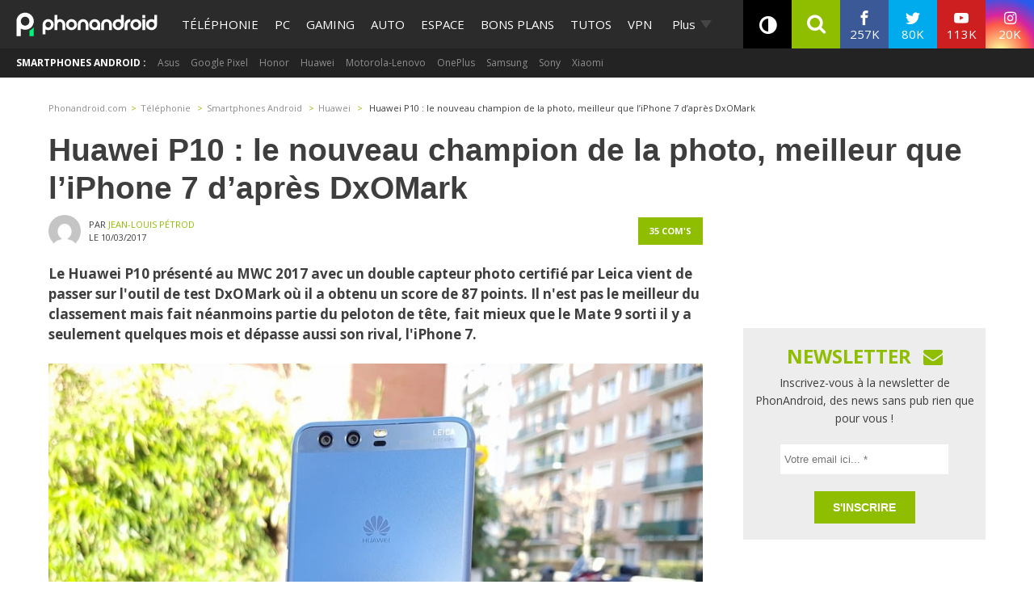

--- FILE ---
content_type: text/html; charset=UTF-8
request_url: https://www.phonandroid.com/
body_size: 44054
content:
<!doctype html>
    <html lang="fr-FR">
<head>
<script class="no-lazy">
	window.gm_cmp_deactivated = true;

	// forcing debug for a time :
	// localStorage.setItem("getConsole",JSON.stringify(['GTM','consent','ASL','API-CCM']));
	window.dataLayer = window.dataLayer || [{"appConfig":{"subContainers":["GTM-P5DPNFB"],"ua":"UA-51661344-1","flags":{"zen":false}},"country":"FR","site":"www.phonandroid.com","environnement":"production","ads.insertor":{"nodeSelector":"#jArticleInside","exclusionNodeFilter":[".gmma-products",".gm_app",".fx-toc","img","figure","h2 + p","ul",".image_social_box"]},"level1":"divers","pageCategory":"home","sitepage":"phonandroid_divers_home"}];

    !function(e){"use strict";var t,n,o,r=function(){},s=Object.getOwnPropertyNames(window.console).reduce((function(e,t){return"function"==typeof console[t]&&(e[t]=r),e}),{}),i=function(){return s},a=e.console;if("object"==typeof e.JSON&&"function"==typeof e.JSON.parse&&"object"==typeof e.console&&"function"==typeof Object.keys){var c=!/Edge|Trident/.test(navigator.userAgent),u={available:["others.catch","others.show"],broadcasted:[]},f=(t=/^\s+(.*)\s+$/g,n=function(e){return Math.pow(9,e)},o=function(e){return parseInt((e.charCodeAt()<<9)%242)},{get:function(e){e=e.replace(t,"$1");for(var r=[0,0,0],s=0,i=0;s<e.length;s++)i=parseInt(s/r.length),r[s%3]+=parseInt(o(e[s])/n(i));for(s=0;s<r.length;s++)r[s]>255&&(r[s]=255);return r},toRGB:function(e){return"rgb("+e.join(",")+")"},visible:function(e){return e[0]>220||e[1]>220||e[2]>220?[0,0,0]:[255,255,255]}}),l=function(e,t){return a[t]?function(){var n=Array.prototype.slice.call(arguments),o=[],r=[];c?(e.forEach((function(e){o.push("%c "+e.name+" "),r.push("background-color:"+e.bgColor+";color:"+e.color+";border-radius:2px;")})),n=r.concat(n)):e.forEach((function(e){o.push(e.name+" ")})),n.unshift(o.join("")),a[t].apply(console,n)}:function(){}};e.getConsole=function(e){if("string"!=typeof e)throw"getConsole need a tag name (string)";var t=e.split(".");if(e=t[0],-1===u.available.indexOf(e)&&function(e){u.available.push(e);var t=document.createEvent("CustomEvent");t.initCustomEvent("getConsole.tag.available",0,0,e),document.dispatchEvent(t)}(e),-1!==u.broadcasted.indexOf(e)){var n=t.map((function(e){var t=f.get(e);return{name:e,color:f.toRGB(f.visible(t)),bgColor:f.toRGB(t)}})),o={log:l(n,"log"),warn:l(n,"warn"),error:l(n,"error"),info:l(n,"info")};return Object.keys(a).forEach((function(e){void 0===o[e]&&(o[e]=a[e])})),o}return i()},e.getConsole.tags=u,u.broadcasted=function(){try{var e=localStorage.getItem("getConsole");e=null===e?[]:JSON.parse(e)}catch(t){e=[]}return e}(),-1!==u.broadcasted.indexOf("others.catch")&&(e.console=e.getConsole("others.show"))}else e.getConsole=i}(window),logger={_buffer:[],log:function(){"use strict";this._buffer.push(arguments)}},_logmatic=[],logmatic={log:function(){"use strict";_logmatic.push(Array.prototype.slice.call(arguments))}},function(e){"use strict";var t={domains:["hpphmfubhnbobhfs","bnb{po.betztufn","beoyt","epvcmfdmjdl","hpphmftzoejdbujpo","wjefptufq","s77ofu","ufbet","vosvmznfejb","tnbsubetfswfs","tljnsftpvsdft","{fcftupg","uumce","hpphmfbqjt","wjefpqmb{b","hpphmfbetfswjdft","fggfdujwfnfbtvsf","pvucsbjo","ubcppmb"],classes:"ufyuBe!BeCpy!qvc`411y361!qvc`411y361n!qvc`839y:1!ufyu.be!ufyuBe!Mjhbuvt!ufyu`be!ufyu`bet!ufyu.bet!ufyu.be.mjolt",event:{category:"pbt`mpbefe",action:"gbjm"}},n=e.getConsole("inObs"),o=0,r={},s=function(e,t){return t=t||1,e.split("").map((function(e){return String.fromCharCode(e.charCodeAt()+t)})).join("")},i=[];e.integrityObserver={state:{net:null,dom:null,perf:null},corrupted:0,listen:function(e){this.corrupted?e(this.state):i.push(e)},sendToListeners:function(){i.forEach(function(e){e(this.state)}.bind(this))},reportCorruption:function(){var e=function(){"undefined"!=typeof ga?ga("send",{hitType:"event",eventCategory:s(t.event.category,-1),eventAction:s(t.event.action,-1),nonInteraction:1}):setTimeout(e,100)};e()},reportListCorruption:function(){var e,t=[];for(e in this.state)this.state[e]&&t.push(e);t.length>0&&((new Image).src="https://lists.ccmbg.com/st?t="+encodeURIComponent(t.join(","))+"&d="+window.location.host.split(/\./).slice(0,-1).join("."))},reportChange:function(){this.sendToListeners(),this.reportCorruption()},init:function(){var e=function(e){return function(t){this.state[e]=t,t&&(!this.corrupted&&this.reportChange(),this.corrupted=1)}.bind(this)};!function(e){if("undefined"!=typeof MutationObserver){var n=document.createElement("div"),o=document.getElementsByTagName("html")[0],r={},i={childList:1,attributes:1,characterData:1,subtree:1},a=0,c=new MutationObserver((function(t){t.forEach((function(t){"style"===t.attributeName&&(c.disconnect(),"none"===t.target.style.display&&!e.called&&(e.called=1)&&e.call(r,1))}))})),u=new MutationObserver((function(t){t.forEach((function(t){try{if("childList"===t.type&&"HTML"===t.target.nodeName&&t.addedNodes.length&&"BODY"===t.addedNodes[0].nodeName&&!a){a=1,t.addedNodes[0].appendChild(n);var o=getComputedStyle(n);if(r=t.addedNodes[0],u.disconnect(),/Trident/.test(navigator.userAgent))return void setTimeout((function(){!e.called&&(e.called=1)&&e.call(r,0)}),50);setTimeout((function(){t.addedNodes[0].removeChild(n)}),60),c.disconnect(),e.call(t.addedNodes[0],"none"===o.getPropertyValue("display")||/url\("about:abp/.test(o.getPropertyValue("-moz-binding")))}}catch(e){}}))}));n.className=s(t.classes,-1),n.style.display="block",u.observe(o,i),c.observe(n,i)}else e.call(0,0)}(e.call(this,"dom")),function(e,i){if("undefined"!=typeof MutationObserver&&void 0!==URL.prototype){var a=document.getElementsByTagName("html")[0],c=0,u=new MutationObserver((function(a){a.forEach((function(a){try{var f,l,d,p="",g=new Date,h=function(){};if("childList"===a.type&&a.addedNodes.length&&void 0!==(f=a.addedNodes[0]).src&&("SCRIPT"===(p=f.nodeName)||"IFRAME"===p)){try{l=new URL(f.src),d=l&&l.host?l.host.split(/\./).slice(-2).shift():null}catch(e){}h=a.addedNodes[0].onerror,a.addedNodes[0].onerror=function(){try{n.warn("Missing script",f.src),!c&&d&&-1!==t.domains.indexOf(s(d))&&(new Date).getTime()-g.getTime()<1500&&(n.warn("Integrity violation on ",f.src," not observing anymore !"),u.disconnect(),c=1,e(1)),"function"==typeof h&&h.apply(this,Array.prototype.slice.call(arguments))}catch(e){}},"function"==typeof performance.getEntriesByType&&o<2&&"SCRIPT"===p&&-1!==t.domains.indexOf(s(d))&&(void 0===r[d]||"hpphmfubhnbobhfs"===s(d))&&(r[d]=1,a.addedNodes[0].addEventListener("load",(function(){-1===performance.getEntriesByType("resource").map((function(e){return e.name})).indexOf(f.src)&&2==++o&&(u.disconnect(),i(1))})))}}catch(e){}}))}));u.observe(a,{childList:1,attributes:1,characterData:1,subtree:1})}else e.call(0,0)}(e.call(this,"net"),e.call(this,"perf")),window.addEventListener("load",function(){this.reportListCorruption()}.bind(this))}},"function"==typeof Object.bind&&e.integrityObserver.init()}(window),function(e,t,n,o){"use strict";void 0===e._gtm&&(e._gtm={events:{on:[],ready:[],readyAll:[],trigger:function(e){this._trigger.push(e)},_trigger:[]},versions:{},onReady:[]}),void 0===e._gtm.versions&&(e._gtm.versions={}),e._gtm.versions.staticheader=1,e._gtm.state="loading";var r=dataLayer[0].appConfig,s=["GTM-N4SNZN"],i=r.subContainers||[],a=e.getConsole("GTM").log,c=function(e){if(void 0!==t.dispatchEvent){var n=null;"function"==typeof Event?n=new Event(e):(n=t.createEvent("Event")).initEvent(e,0,0),t.dispatchEvent(n)}},u=function(){u.state++,u.state===s.length&&(e._gtm.state="loaded",c("gtm.loaded"))},f=function(){e._gtm.state="error",c("gtm.error"),l.clearWorkspacesInfo(this)};u.state=0,s=s.concat(i),a("Loading sub containers:",i);var l={infoKey:"ccm_gtm_workspaces",workspacesInfo:{},fetchWorkspacesInfo:function(){try{this.workspacesInfo=this.getInfoFromQuerystring()||this.getInfoFromCookie()||{}}catch(e){console.error("Cannot get workspaces info.",e)}},parseWorkspacesInfo:function(e){for(var t={},n=e.split("|"),o=0;o<n.length;o++){var r=n[o].split("::");3===r.length&&(t[r[0]]={container:r[0],workspace:r[1],auth:r[2]})}return t},removeInfoFromQuerystring:function(){if(""===e.location.search)return"";for(var t=e.location.search.substring(1).split("&"),n=[],o=0;o<t.length;o++){t[o].split("=")[0]!==this.infoKey&&n.push(t[o])}return"?"+n.join("&")},generatePreviewQuery:function(e){try{var t=this.workspacesInfo[e];return t?(a("["+t.container+'] loading custom workspace "'+t.workspace+'"'),dataLayer[0].appConfig.previewWorkspaces=dataLayer[0].appConfig.previewWorkspaces||[],dataLayer[0].appConfig.previewWorkspaces.push(t),"&gtm_auth="+t.auth+"&gtm_preview="+t.workspace+"&gtm_cookies_win=x"):""}catch(t){return console.error('Cannot generate preview query for container "'+e+'"',t),""}},getInfoFromQuerystring:function(){for(var t=(e.location.search||"").substring(1).split("&"),n=0;n<t.length;n++){var o=t[n].split("=");if(decodeURIComponent(o[0])===this.infoKey)return this.parseWorkspacesInfo(decodeURIComponent(o[1]))}return null},getInfoFromCookie:function(){try{var t=e.document.cookie.match("(^|;) ?"+this.infoKey+"=([^;]*)(;|$)");if(t)return this.parseWorkspacesInfo(decodeURIComponent(t[2]))}catch(e){}return null},clearWorkspacesInfo:function(t){try{var n=t.getAttribute("data-id");if(this.workspacesInfo[n]){a('Cannot load container "'+n+'". Clearing cookie and querystring param...');var o=e.location.hostname.split("."),r=o.length;o=r>2&&"br"===o[r-1]&&"com"===o[r-2]?o.slice(-3).join("."):o.slice(-2).join("."),document.cookie=this.infoKey+"=; domain= "+o+"; path=/; expires=Thu, 01 Jan 1970 00:00:01 GMT;";var s=this.removeInfoFromQuerystring();e.location.search=s}}catch(e){console.error("Cannot clear workspaces info.",e)}}};l.fetchWorkspacesInfo();for(var d=0,p=s.length;d<p;++d){e[o]=e[o]||[],e[o].push({"gtm.start":(new Date).getTime(),event:"gtm.js"});var g=l.generatePreviewQuery(s[d]),h=t.getElementsByTagName(n)[0],m=t.createElement(n);m.async=1,m.onload=u,m.onerror=f,m.setAttribute("data-id",s[d]),m.src="https://www.googletagmanager.com/gtm.js?id="+s[d]+g,h.parentNode.insertBefore(m,h)}}(window,document,"script","dataLayer"),OAS_AD_BUFFER=[],OAS_AD=function(){OAS_AD_BUFFER.push(Array.prototype.slice.call(arguments))},function(e){"use strict";function t(t){t instanceof ErrorEvent&&e._gtm.errors.push({message:t.message,stack:t.error?t.error.stack:void 0,name:t.error?t.error.name:void 0,filename:t.filename,line:t.lineno,column:t.colno})}function n(t){t.reason instanceof Error?e._gtm.errors.push({message:t.reason.message,stack:t.reason.stack,name:t.reason.name,promise:1,filename:t.reason.filename,line:t.reason.lineno,column:t.reason.colno}):e._gtm.errors.push({message:t.reason,promise:1})}e._gtm=e._gtm||{},e._gtm.errors=[],e._gtm.errors.types=[],e._gtm.errors.types.push({type:"error",callback:t}),e.addEventListener("error",t),e._gtm.errors.types.push({type:"unhandledrejection",callback:n}),e.addEventListener("unhandledrejection",n)}(window);
    (function(console){
		console.log('static headers APIs ok', getConsole);
		console.log('datalayer', dataLayer);
		console.log('IAB stub off ?', typeof __tcfapi === 'undefined' ? 'OK' : 'KO' );
		console.log('injection IAB stub');
		"use strict";!function(){var e=function(){var e,t="__tcfapiLocator",a=[],n=window;for(;n;){try{if(n.frames[t]){e=n;break}}catch(e){}if(n===window.top)break;n=n.parent}e||(!function e(){var a=n.document,r=!!n.frames[t];if(!r)if(a.body){var i=a.createElement("iframe");i.style.cssText="display:none",i.name=t,a.body.appendChild(i)}else setTimeout(e,5);return!r}(),n.__tcfapi=function(){for(var e,t=arguments.length,n=new Array(t),r=0;r<t;r++)n[r]=arguments[r];if(!n.length)return a;if("setGdprApplies"===n[0])n.length>3&&2===parseInt(n[1],10)&&"boolean"==typeof n[3]&&(e=n[3],"function"==typeof n[2]&&n[2]("set",!0));else if("ping"===n[0]){var i={gdprApplies:e,cmpLoaded:!1,cmpStatus:"stub"};"function"==typeof n[2]&&n[2](i)}else a.push(n)},n.addEventListener("message",(function(e){var t="string"==typeof e.data,a={};try{a=t?JSON.parse(e.data):e.data}catch(e){}var n=a.__tcfapiCall;n&&window.__tcfapi(n.command,n.version,(function(a,r){var i={__tcfapiReturn:{returnValue:a,success:r,callId:n.callId}};t&&(i=JSON.stringify(i)),e.source.postMessage(i,"*")}),n.parameter)}),!1))};"undefined"!=typeof module?module.exports=e:e()}();
		console.log('IAB stub',__tcfapi ? 'OK' : 'KO');
	}(getConsole('API-CCM')));

	window.dataLayer.push({
		"event":"app.config",
		"appConfig":{
			"asl":{
				"screens":{
					"mobile":{
						"max":480,
						"invcode":"mobile",
						"client":"dfpfr"
					},
					"tablet":{
						"min":480,
						"max":1024,
						"invcode":"tablet",
						"client":"dfpfr"
					},
					"desktop":{
						"min":1024,
						"invcode":"desktop",
						"client":"dfpfr"
					}
				},
				"sitepage":"phonandroid_divers_home",
				"keywords":[]
			}
		}
	});
</script>
<meta charset="UTF-8">
<meta name="viewport" content="width=device-width, initial-scale=1">
<meta property="fb:pages" content="101102083280258" />
	<meta name="theme-color" content="#84BB1E">
	<link rel="publisher" href="https://plus.google.com/+phonandroid"/>
	<meta name="google" content="nositelinkssearchbox"> <link rel="profile" href="http://gmpg.org/xfn/11">
	
	<link rel="shortcut icon" href="https://www.phonandroid.com/wp-content/themes/phonadroid-v3/assets/images/favicons/favicon.ico">
	<link rel="icon" type="image/png" href="https://www.phonandroid.com/wp-content/themes/phonadroid-v3/assets/images/favicons/apple-touch-icon.png">
	
	<link rel='dns-prefetch' href='//phonandroid.disqus.com' />
<script>
	var current_menu_version = '1767700557';
	var ajaxurl = 'https://www.phonandroid.com/wp-admin/admin-ajax.php';
	var light_ajaxurl = 'https://www.phonandroid.com/wp-content/themes/phonadroid-v3/ajax.php';
</script>
<meta name='robots' content='index, follow, max-image-preview:large, max-snippet:-1, max-video-preview:-1' />
	<style>img:is([sizes="auto" i], [sizes^="auto," i]) { contain-intrinsic-size: 3000px 1500px }</style>
	
	<!-- This site is optimized with the Yoast SEO plugin v26.0 - https://yoast.com/wordpress/plugins/seo/ -->
	<title>PhonAndroid &#8211; toute l&#039;actualité high-tech et nouvelles technologies</title>
<link crossorigin data-rocket-preconnect href="https://cdn.by.wonderpush.com" rel="preconnect">
<link crossorigin data-rocket-preconnect href="https://securepubads.g.doubleclick.net" rel="preconnect">
<link crossorigin data-rocket-preconnect href="https://www.googletagmanager.com" rel="preconnect">
<link crossorigin data-rocket-preconnect href="https://www.wysistat.com" rel="preconnect">
<link crossorigin data-rocket-preconnect href="https://plus.google.com" rel="preconnect">
<link crossorigin data-rocket-preconnect href="https://fonts.googleapis.com" rel="preconnect">
<link crossorigin data-rocket-preconnect href="https://wp-pa.phonandroid.com" rel="preconnect">
<link crossorigin data-rocket-preconnect href="https://phonandroid.disqus.com" rel="preconnect">
<link crossorigin data-rocket-preconnect href="https://cdn.appconsent.io" rel="preconnect">
<link crossorigin data-rocket-preconnect href="https://cdn.opecloud.com" rel="preconnect">
<link crossorigin data-rocket-preconnect href="https://astatic.ccmbg.com" rel="preconnect">
<link crossorigin data-rocket-preconnect href="https://cdn.taboola.com" rel="preconnect">
<link crossorigin data-rocket-preconnect href="https://c.amazon-adsystem.com" rel="preconnect">
<link crossorigin data-rocket-preconnect href="https://cdn.adsafeprotected.com" rel="preconnect">
<link crossorigin data-rocket-preconnect href="https://cdn.hubvisor.io" rel="preconnect">
<link crossorigin data-rocket-preconnect href="https://boot.pbstck.com" rel="preconnect">
<link crossorigin data-rocket-preconnect href="https://cdn.mookie1.com" rel="preconnect">
<link crossorigin data-rocket-preconnect href="https://sdk.k-words.io" rel="preconnect">
<link crossorigin data-rocket-preconnect href="https://secure.adnxs.com" rel="preconnect">
<link data-rocket-preload as="style" href="https://fonts.googleapis.com/css?family=Play%3A400%2C700%7CElectrolize%7COpen%20Sans%3A400%2C700&#038;display=swap" rel="preload">
<link href="https://fonts.googleapis.com/css?family=Play%3A400%2C700%7CElectrolize%7COpen%20Sans%3A400%2C700&#038;display=swap" media="print" onload="this.media=&#039;all&#039;" rel="stylesheet">
<noscript><link rel="stylesheet" href="https://fonts.googleapis.com/css?family=Play%3A400%2C700%7CElectrolize%7COpen%20Sans%3A400%2C700&#038;display=swap"></noscript><link rel="preload" data-rocket-preload as="image" href="https://wp-pa.phonandroid.com/uploads/2026/01/dongle-windows-iphone-665x575.jpg" imagesrcset="https://wp-pa.phonandroid.com/uploads/2026/01/dongle-windows-iphone-275x230.jpg 300w,
												https://wp-pa.phonandroid.com/uploads/2026/01/dongle-windows-iphone-275x230.jpg 768w,
												https://wp-pa.phonandroid.com/uploads/2026/01/dongle-windows-iphone-665x575.jpg 1024w,
												https://wp-pa.phonandroid.com/uploads/2026/01/dongle-windows-iphone-665x575.jpg 1200w" imagesizes="(max-width: 709px) 100vw, (max-width: 909px) 100vw,
			(max-width: 1362px) 100vw, 100vw" fetchpriority="high">
	<meta name="description" content="La meilleure communauté francophone dédiée à l&#039;actualité android et High tech ! découvrez les nouveaux tests smartphones, apps, jeux vidéo ,tutoriels et astuces en avant-première !" />
	<link rel="canonical" href="https://www.phonandroid.com" />
	<link rel="next" href="https://www.phonandroid.com/page/2" />
	<meta property="og:locale" content="fr_FR" />
	<meta property="og:type" content="website" />
	<meta property="og:title" content="PhonAndroid" />
	<meta property="og:description" content="La meilleure communauté francophone dédiée à l&#039;actualité android et High tech ! découvrez les nouveaux tests smartphones, apps, jeux vidéo ,tutoriels et astuces en avant-première !" />
	<meta property="og:url" content="https://www.phonandroid.com/" />
	<meta property="og:site_name" content="PhonAndroid" />
	<meta name="twitter:card" content="summary_large_image" />
	<meta name="twitter:site" content="@phonandroid" />
	<script type="application/ld+json" class="yoast-schema-graph">{"@context":"https://schema.org","@graph":[{"@type":"CollectionPage","@id":"https://www.phonandroid.com/","url":"https://www.phonandroid.com/","name":"PhonAndroid &#8211; toute l'actualité high-tech et nouvelles technologies","isPartOf":{"@id":"https://www.phonandroid.com/#website"},"about":{"@id":"https://www.phonandroid.com/#organization"},"description":"La meilleure communauté francophone dédiée à l'actualité android et High tech ! découvrez les nouveaux tests smartphones, apps, jeux vidéo ,tutoriels et astuces en avant-première !","breadcrumb":{"@id":"https://www.phonandroid.com/#breadcrumb"},"inLanguage":"fr-FR"},{"@type":"BreadcrumbList","@id":"https://www.phonandroid.com/#breadcrumb","itemListElement":[{"@type":"ListItem","position":1,"name":"Accueil"}]},{"@type":"WebSite","@id":"https://www.phonandroid.com/#website","url":"https://www.phonandroid.com/","name":"PhonAndroid","description":"PhonAndroid","publisher":{"@id":"https://www.phonandroid.com/#organization"},"potentialAction":[{"@type":"SearchAction","target":{"@type":"EntryPoint","urlTemplate":"https://www.phonandroid.com/?s={search_term_string}"},"query-input":{"@type":"PropertyValueSpecification","valueRequired":true,"valueName":"search_term_string"}}],"inLanguage":"fr-FR"},{"@type":"Organization","@id":"https://www.phonandroid.com/#organization","name":"PhonAndroid","url":"https://www.phonandroid.com/","logo":{"@type":"ImageObject","inLanguage":"fr-FR","@id":"https://www.phonandroid.com/#/schema/logo/image/","url":"https://www.phonandroid.com/wp-content/themes/phonadroid-v3/assets/images/lg-phonandroid-amp-4.png","contentUrl":"https://wp-pa.phonandroid.com/uploads/2023/06/dark.png","width":280,"height":60,"caption":"PhonAndroid"},"image":{"@id":"https://www.phonandroid.com/#/schema/logo/image/"},"sameAs":["https://www.facebook.com/phonandroid","https://x.com/phonandroid","https://www.youtube.com/user/Phonandroidtv"]}]}</script>
	<!-- / Yoast SEO plugin. -->


<link rel='dns-prefetch' href='//astatic.ccmbg.com' />
<link rel='dns-prefetch' href='//cdnjs.cloudflare.com' />
<link rel='dns-prefetch' href='//fonts.googleapis.com' />
<link rel='dns-prefetch' href='//wp-pa.phonandroid.com' />
<link href='https://fonts.gstatic.com' crossorigin rel='preconnect' />
<style id='classic-theme-styles-inline-css' type='text/css'>
/*! This file is auto-generated */
.wp-block-button__link{color:#fff;background-color:#32373c;border-radius:9999px;box-shadow:none;text-decoration:none;padding:calc(.667em + 2px) calc(1.333em + 2px);font-size:1.125em}.wp-block-file__button{background:#32373c;color:#fff;text-decoration:none}
</style>
<style id='global-styles-inline-css' type='text/css'>
:root{--wp--preset--aspect-ratio--square: 1;--wp--preset--aspect-ratio--4-3: 4/3;--wp--preset--aspect-ratio--3-4: 3/4;--wp--preset--aspect-ratio--3-2: 3/2;--wp--preset--aspect-ratio--2-3: 2/3;--wp--preset--aspect-ratio--16-9: 16/9;--wp--preset--aspect-ratio--9-16: 9/16;--wp--preset--color--black: #000000;--wp--preset--color--cyan-bluish-gray: #abb8c3;--wp--preset--color--white: #ffffff;--wp--preset--color--pale-pink: #f78da7;--wp--preset--color--vivid-red: #cf2e2e;--wp--preset--color--luminous-vivid-orange: #ff6900;--wp--preset--color--luminous-vivid-amber: #fcb900;--wp--preset--color--light-green-cyan: #7bdcb5;--wp--preset--color--vivid-green-cyan: #00d084;--wp--preset--color--pale-cyan-blue: #8ed1fc;--wp--preset--color--vivid-cyan-blue: #0693e3;--wp--preset--color--vivid-purple: #9b51e0;--wp--preset--gradient--vivid-cyan-blue-to-vivid-purple: linear-gradient(135deg,rgba(6,147,227,1) 0%,rgb(155,81,224) 100%);--wp--preset--gradient--light-green-cyan-to-vivid-green-cyan: linear-gradient(135deg,rgb(122,220,180) 0%,rgb(0,208,130) 100%);--wp--preset--gradient--luminous-vivid-amber-to-luminous-vivid-orange: linear-gradient(135deg,rgba(252,185,0,1) 0%,rgba(255,105,0,1) 100%);--wp--preset--gradient--luminous-vivid-orange-to-vivid-red: linear-gradient(135deg,rgba(255,105,0,1) 0%,rgb(207,46,46) 100%);--wp--preset--gradient--very-light-gray-to-cyan-bluish-gray: linear-gradient(135deg,rgb(238,238,238) 0%,rgb(169,184,195) 100%);--wp--preset--gradient--cool-to-warm-spectrum: linear-gradient(135deg,rgb(74,234,220) 0%,rgb(151,120,209) 20%,rgb(207,42,186) 40%,rgb(238,44,130) 60%,rgb(251,105,98) 80%,rgb(254,248,76) 100%);--wp--preset--gradient--blush-light-purple: linear-gradient(135deg,rgb(255,206,236) 0%,rgb(152,150,240) 100%);--wp--preset--gradient--blush-bordeaux: linear-gradient(135deg,rgb(254,205,165) 0%,rgb(254,45,45) 50%,rgb(107,0,62) 100%);--wp--preset--gradient--luminous-dusk: linear-gradient(135deg,rgb(255,203,112) 0%,rgb(199,81,192) 50%,rgb(65,88,208) 100%);--wp--preset--gradient--pale-ocean: linear-gradient(135deg,rgb(255,245,203) 0%,rgb(182,227,212) 50%,rgb(51,167,181) 100%);--wp--preset--gradient--electric-grass: linear-gradient(135deg,rgb(202,248,128) 0%,rgb(113,206,126) 100%);--wp--preset--gradient--midnight: linear-gradient(135deg,rgb(2,3,129) 0%,rgb(40,116,252) 100%);--wp--preset--font-size--small: 13px;--wp--preset--font-size--medium: 20px;--wp--preset--font-size--large: 36px;--wp--preset--font-size--x-large: 42px;--wp--preset--spacing--20: 0.44rem;--wp--preset--spacing--30: 0.67rem;--wp--preset--spacing--40: 1rem;--wp--preset--spacing--50: 1.5rem;--wp--preset--spacing--60: 2.25rem;--wp--preset--spacing--70: 3.38rem;--wp--preset--spacing--80: 5.06rem;--wp--preset--shadow--natural: 6px 6px 9px rgba(0, 0, 0, 0.2);--wp--preset--shadow--deep: 12px 12px 50px rgba(0, 0, 0, 0.4);--wp--preset--shadow--sharp: 6px 6px 0px rgba(0, 0, 0, 0.2);--wp--preset--shadow--outlined: 6px 6px 0px -3px rgba(255, 255, 255, 1), 6px 6px rgba(0, 0, 0, 1);--wp--preset--shadow--crisp: 6px 6px 0px rgba(0, 0, 0, 1);}:where(.is-layout-flex){gap: 0.5em;}:where(.is-layout-grid){gap: 0.5em;}body .is-layout-flex{display: flex;}.is-layout-flex{flex-wrap: wrap;align-items: center;}.is-layout-flex > :is(*, div){margin: 0;}body .is-layout-grid{display: grid;}.is-layout-grid > :is(*, div){margin: 0;}:where(.wp-block-columns.is-layout-flex){gap: 2em;}:where(.wp-block-columns.is-layout-grid){gap: 2em;}:where(.wp-block-post-template.is-layout-flex){gap: 1.25em;}:where(.wp-block-post-template.is-layout-grid){gap: 1.25em;}.has-black-color{color: var(--wp--preset--color--black) !important;}.has-cyan-bluish-gray-color{color: var(--wp--preset--color--cyan-bluish-gray) !important;}.has-white-color{color: var(--wp--preset--color--white) !important;}.has-pale-pink-color{color: var(--wp--preset--color--pale-pink) !important;}.has-vivid-red-color{color: var(--wp--preset--color--vivid-red) !important;}.has-luminous-vivid-orange-color{color: var(--wp--preset--color--luminous-vivid-orange) !important;}.has-luminous-vivid-amber-color{color: var(--wp--preset--color--luminous-vivid-amber) !important;}.has-light-green-cyan-color{color: var(--wp--preset--color--light-green-cyan) !important;}.has-vivid-green-cyan-color{color: var(--wp--preset--color--vivid-green-cyan) !important;}.has-pale-cyan-blue-color{color: var(--wp--preset--color--pale-cyan-blue) !important;}.has-vivid-cyan-blue-color{color: var(--wp--preset--color--vivid-cyan-blue) !important;}.has-vivid-purple-color{color: var(--wp--preset--color--vivid-purple) !important;}.has-black-background-color{background-color: var(--wp--preset--color--black) !important;}.has-cyan-bluish-gray-background-color{background-color: var(--wp--preset--color--cyan-bluish-gray) !important;}.has-white-background-color{background-color: var(--wp--preset--color--white) !important;}.has-pale-pink-background-color{background-color: var(--wp--preset--color--pale-pink) !important;}.has-vivid-red-background-color{background-color: var(--wp--preset--color--vivid-red) !important;}.has-luminous-vivid-orange-background-color{background-color: var(--wp--preset--color--luminous-vivid-orange) !important;}.has-luminous-vivid-amber-background-color{background-color: var(--wp--preset--color--luminous-vivid-amber) !important;}.has-light-green-cyan-background-color{background-color: var(--wp--preset--color--light-green-cyan) !important;}.has-vivid-green-cyan-background-color{background-color: var(--wp--preset--color--vivid-green-cyan) !important;}.has-pale-cyan-blue-background-color{background-color: var(--wp--preset--color--pale-cyan-blue) !important;}.has-vivid-cyan-blue-background-color{background-color: var(--wp--preset--color--vivid-cyan-blue) !important;}.has-vivid-purple-background-color{background-color: var(--wp--preset--color--vivid-purple) !important;}.has-black-border-color{border-color: var(--wp--preset--color--black) !important;}.has-cyan-bluish-gray-border-color{border-color: var(--wp--preset--color--cyan-bluish-gray) !important;}.has-white-border-color{border-color: var(--wp--preset--color--white) !important;}.has-pale-pink-border-color{border-color: var(--wp--preset--color--pale-pink) !important;}.has-vivid-red-border-color{border-color: var(--wp--preset--color--vivid-red) !important;}.has-luminous-vivid-orange-border-color{border-color: var(--wp--preset--color--luminous-vivid-orange) !important;}.has-luminous-vivid-amber-border-color{border-color: var(--wp--preset--color--luminous-vivid-amber) !important;}.has-light-green-cyan-border-color{border-color: var(--wp--preset--color--light-green-cyan) !important;}.has-vivid-green-cyan-border-color{border-color: var(--wp--preset--color--vivid-green-cyan) !important;}.has-pale-cyan-blue-border-color{border-color: var(--wp--preset--color--pale-cyan-blue) !important;}.has-vivid-cyan-blue-border-color{border-color: var(--wp--preset--color--vivid-cyan-blue) !important;}.has-vivid-purple-border-color{border-color: var(--wp--preset--color--vivid-purple) !important;}.has-vivid-cyan-blue-to-vivid-purple-gradient-background{background: var(--wp--preset--gradient--vivid-cyan-blue-to-vivid-purple) !important;}.has-light-green-cyan-to-vivid-green-cyan-gradient-background{background: var(--wp--preset--gradient--light-green-cyan-to-vivid-green-cyan) !important;}.has-luminous-vivid-amber-to-luminous-vivid-orange-gradient-background{background: var(--wp--preset--gradient--luminous-vivid-amber-to-luminous-vivid-orange) !important;}.has-luminous-vivid-orange-to-vivid-red-gradient-background{background: var(--wp--preset--gradient--luminous-vivid-orange-to-vivid-red) !important;}.has-very-light-gray-to-cyan-bluish-gray-gradient-background{background: var(--wp--preset--gradient--very-light-gray-to-cyan-bluish-gray) !important;}.has-cool-to-warm-spectrum-gradient-background{background: var(--wp--preset--gradient--cool-to-warm-spectrum) !important;}.has-blush-light-purple-gradient-background{background: var(--wp--preset--gradient--blush-light-purple) !important;}.has-blush-bordeaux-gradient-background{background: var(--wp--preset--gradient--blush-bordeaux) !important;}.has-luminous-dusk-gradient-background{background: var(--wp--preset--gradient--luminous-dusk) !important;}.has-pale-ocean-gradient-background{background: var(--wp--preset--gradient--pale-ocean) !important;}.has-electric-grass-gradient-background{background: var(--wp--preset--gradient--electric-grass) !important;}.has-midnight-gradient-background{background: var(--wp--preset--gradient--midnight) !important;}.has-small-font-size{font-size: var(--wp--preset--font-size--small) !important;}.has-medium-font-size{font-size: var(--wp--preset--font-size--medium) !important;}.has-large-font-size{font-size: var(--wp--preset--font-size--large) !important;}.has-x-large-font-size{font-size: var(--wp--preset--font-size--x-large) !important;}
:where(.wp-block-post-template.is-layout-flex){gap: 1.25em;}:where(.wp-block-post-template.is-layout-grid){gap: 1.25em;}
:where(.wp-block-columns.is-layout-flex){gap: 2em;}:where(.wp-block-columns.is-layout-grid){gap: 2em;}
:root :where(.wp-block-pullquote){font-size: 1.5em;line-height: 1.6;}
</style>
<link rel='stylesheet' id='gpls-wpsctr-simple-countdown-timer-front-flipdown-css-css' href='https://www.phonandroid.com/wp-content/plugins/simple-countdown/assets/libs/flipdown.min.css' type='text/css' media='all' />
<link data-minify="1" rel='stylesheet' id='phonadroid-footer-style-css' href='https://www.phonandroid.com/wp-content/cache/min/1/ccmcms_linternaute/dist/external/css/footer.4c998df1c06f15d9e5f5.css?ver=1767973584' type='text/css' media='all' />
<link data-minify="1" rel='stylesheet' id='font-awesome-css' href='https://www.phonandroid.com/wp-content/cache/min/1/ajax/libs/font-awesome/4.7.0/css/font-awesome.min.css?ver=1765192693' type='text/css' media='all' />
<link data-minify="1" rel='stylesheet' id='phonadroid-style-css' href='https://www.phonandroid.com/wp-content/cache/min/1/wp-content/themes/phonadroid-v3/assets/css/style.css?ver=1765192693' type='text/css' media='all' />
<link data-minify="1" rel='stylesheet' id='phonadroid-adstyle-css' href='https://www.phonandroid.com/wp-content/cache/min/1/wp-content/themes/phonadroid-v3/assets/css/adstyle.css?ver=1765192693' type='text/css' media='all' />

<link data-minify="1" rel='stylesheet' id='tablepress-default-css' href='https://www.phonandroid.com/wp-content/cache/min/1/wp-content/plugins/tablepress/css/build/default.css?ver=1765192693' type='text/css' media='all' />
<script type="text/javascript" src="https://www.phonandroid.com/wp-content/themes/phonadroid-v3/assets/js/jquery.min.js" id="jquery-core-js"></script>
<link rel="https://api.w.org/" href="https://www.phonandroid.com/wp-json/" /><link rel="EditURI" type="application/rsd+xml" title="RSD" href="https://www.phonandroid.com/xmlrpc.php?rsd" />
<style>.widget_gm_vpn_widget .heading-text{padding:8px 10px;margin-bottom:20px;align-items:center;font-weight:400;display:flex;height:40px;text-decoration:none;border-radius:5px;justify-content:center;font-size:16px;color:#fff;background:#6a6a6a}.widget_gm_vpn_widget .gm-vpn-item{position:absolute;color:#fff;display:flex;align-items:center;left:-1px;font-size:17px;top:0;padding-left:5px;z-index:1;justify-content:center;height:18px;width:20px;background:#4dbe3b}.widget_gm_vpn_widget .gm-vpn-item:after{content:" ";position:absolute;left:20px;width:0;top:0;height:0;z-index:1;border-bottom:17px solid transparent;border-left:9px solid #4dbe3b}.gm-vpn-widget{display:flex;cursor:pointer;position:relative;padding:5px 20px;border-left:5px solid #4dbe3b;margin-bottom:15px;background:#fbfbfb}.dark-theme .gm-vpn-widget{background:#232323!important}.gm-vpn-widget img{max-height:80px;max-width:80px}.ribbon-gm-vpn-widget{--f:10px;--r:10px;--t:10px;position:absolute;inset:var(--t) calc(-1*var(--f)) auto auto;height:35px;color:#fff;padding:0 10px var(--f) calc(10px + var(--r));clip-path:polygon(0 0,100% 0,100% calc(100% - var(--f)),calc(100% - var(--f)) 100%,calc(100% - var(--f)) calc(100% - var(--f)),0 calc(100% - var(--f)),var(--r) calc(50% - var(--f)/ 2));background:#f80;box-shadow:0 calc(-1*var(--f)) 0 inset #0005;display:flex;align-items:center;font-size:11px}.widget_gm_vpn_widget .gm-vpn-detail{display:flex;flex-direction:column;align-items:center;align-self:center;color:#4dbe3b;font-family:sans-serif;font-size:20px;flex:50%}.widget_gm_vpn_widget .gm-vpn-detail a{color:#4dbe3b;font-size:14px;font-family:sans-serif;margin-top:15px}.widget_gm_vpn_widget .gm-vpn-detail a:hover{text-decoration:underline}</style>
<!-- Schema & Structured Data For WP v1.50 - -->
<script type="application/ld+json" class="saswp-schema-markup-output">
[{"@context":"https:\/\/schema.org\/","@type":"Organization","@id":"https:\/\/www.phonandroid.com#Organization","name":"PhonAndroid","url":"https:\/\/www.phonandroid.com","sameAs":[]}]
</script>

<link rel="icon" href="https://wp-pa.phonandroid.com/uploads/2023/06/icon_pa_150x150-110x110.jpg" sizes="32x32" />
<link rel="icon" href="https://wp-pa.phonandroid.com/uploads/2023/06/icon_pa_150x150.jpg" sizes="192x192" />
<link rel="apple-touch-icon" href="https://wp-pa.phonandroid.com/uploads/2023/06/icon_pa_150x150.jpg" />
<meta name="msapplication-TileImage" content="https://wp-pa.phonandroid.com/uploads/2023/06/icon_pa_150x150.jpg" />
		<style type="text/css" id="wp-custom-css">
			#purch-gdpr-banner{background:#2c333b!important;border-top:none!important}#purch-gdpr-banner p{text-align:center;padding:10px 0!important;margin-bottom:0}#purch-gdpr-banner #purch-gdpr-banner__close{top:50%!important;-webkit-transform:translateY(-50%);-ms-transform:translateY(-50%);transform:translateY(-50%)}
[class*="app_gdpr--"] .button,[class*="app_gdpr--"] button,[class*="app_gdpr--"] input[type=submit]{box-shadow:inherit}
.jConsentChoice {cursor:pointer;}
.app_layout_header {margin-bottom:20px}
.ccmcss_footer {
  max-width: 1200px;
  margin: 0 auto;
}
.cp_footer #footer {display:none !important}		</style>
		<noscript><style id="rocket-lazyload-nojs-css">.rll-youtube-player, [data-lazy-src]{display:none !important;}</style></noscript>
<script>

function collapseComments() {
    if ($('#disqus_thread iframe[id^="dsq-"]').height() <= 400) {
        $('#expand-comments').prop('checked', true);
    }
}

disqus_config = function() {
    this.callbacks.onReady.push(function() { collapseComments(); });
}

</script>


<style id="rocket-lazyrender-inline-css">[data-wpr-lazyrender] {content-visibility: auto;}</style><meta name="generator" content="WP Rocket 3.19.4" data-wpr-features="wpr_defer_js wpr_minify_js wpr_lazyload_images wpr_lazyload_iframes wpr_preconnect_external_domains wpr_automatic_lazy_rendering wpr_oci wpr_image_dimensions wpr_minify_css wpr_preload_links wpr_desktop" /></head>
<body class="home blog wp-theme-phonadroid-v3">
<div  id="fb-root"></div>
<div  id="ctn_x02"><div  id="ba_x02" class="ba x02"><script>OAS_AD('X02');</script></div></div><!-- main container of all the page elements -->
<div  id="wrapper">
	<!-- header of the page -->
<header  id="header">
	<!-- header-holder -->
	<div  class="header-holder">
		<!-- logo of the page -->
			<h1 class="logo">
				<a href="https://www.phonandroid.com">
					<span class="hidden">PhonAndroid</span>
					<img width="1214" height="203" src="https://www.phonandroid.com/wp-content/themes/phonadroid-v3/assets/images/phonandroid-logo.svg" alt="Phonandroid : actu Android et High-tech" data-skip-lazy>
				</a>
			</h1>
		<!-- nav -->

		<!-- menu-area -->
		<div class="menu-area">
			<!-- nav-opener -->
			<div class="toggle-relative mobile-only">
				<input type="checkbox" id="nav-opener" class="toggle-opener hidden-xxx">
				<label for="nav-opener" class="nav-opener"><span></span></label>
				<!-- drop-slide -->
				<div class="toggle-container mobile-only toggle-absolute">
					<!-- inner -->
					<div class="inner">
						<div class="main-menus">
							<ul class="accordion">
                                <li>
                                                                            <a class="opener" href="https://www.phonandroid.com/cat/telephonie">Téléphonie</a>
                                                                    </li>
								<li>
                                                                            <a class="opener" href="https://www.phonandroid.com/cat/pc">PC</a>
                                                                    </li>
                                <li>
                                                                            <a class="opener" href="https://www.phonandroid.com/cat/consoles-jeux-video">Gaming</a>
                                                                    </li>
                                <li>
                                                                            <a class="opener" href="https://www.phonandroid.com/cat/voiture">Auto</a>
                                                                    </li>
                                <li>
                                                                            <a class="opener" href="https://www.phonandroid.com/cat/espace">Espace</a>
                                                                    </li>
                                <li>
                                    <input type="checkbox" id="toggle-cat-bonsplans" class="toggle-opener hidden-xxx">
                                    <div class="toggle-outer-container">
                                        <label class="opener" for="toggle-cat-bonsplans" data-cat="gooddeals"><a class="opener" href="https://www.phonandroid.com/cat/bons-plans-et-guides">Bons plans</a></label>
                                                                                                                                    <div class="toggle-container handeld-only loaded">
                                                    <ul class="sub-menu"><li id='menu-item-2563783'  class="menu-item menu-item-type-taxonomy menu-item-object-category"><a  href="https://www.phonandroid.com/cat/bons-plans-et-guides/comparatifs">Comparatifs</a> </li>
<li id='menu-item-2563784'  class="menu-item menu-item-type-taxonomy menu-item-object-category"><a  href="https://www.phonandroid.com/cat/bons-plans-et-guides/guides-achat">Guides d&#8217;achat</a> </li>
<li id='menu-item-2615718'  class="menu-item menu-item-type-post_type menu-item-object-post"><a  href="https://www.phonandroid.com/fibre-optique-guide-choisir-meilleur-operateur-abonnement-internet-moins-cher.html">Meilleures box internet fibre et ADSL 2025</a> </li>
<li id='menu-item-2563791'  class="menu-item menu-item-type-post_type menu-item-object-post"><a  href="https://www.phonandroid.com/guide-dachat-des-smartphones-android.html">Meilleurs smartphones 2025</a> </li>
<li id='menu-item-2563786'  class="menu-item menu-item-type-post_type menu-item-object-post"><a  href="https://www.phonandroid.com/meilleurs-vpn-payants.html">Meilleurs VPN 2025</a> </li>
<li id='menu-item-2320408'  class="menu-item menu-item-type-custom menu-item-object-custom"><a  href="https://www.phonandroid.com/comparatif-forfaits-mobiles-comment-bien-choisir-forfait-telephone-selon-besoins.html">Meilleur forfait mobile</a> </li>
<li id='menu-item-2324263'  class="menu-item menu-item-type-custom menu-item-object-custom"><a  href="https://www.phonandroid.com/precommandes-nintendo-switch-2-acheter-meilleur-prix.html">Précommande Switch 2</a> </li>
<li id='menu-item-2324264'  class="menu-item menu-item-type-custom menu-item-object-custom"><a  href="https://www.phonandroid.com/xbox-series-x-series-s-comparatif-meilleur-prix.html">Xbox Series X en stock</a> </li>
<li id='menu-item-2265007'  class="menu-item menu-item-type-taxonomy menu-item-object-category"><a  href="https://www.phonandroid.com/cat/bons-plans-et-guides/bons-plans/forfait-mobile">Forfait mobile</a> </li>
<li id='menu-item-2265009'  class="menu-item menu-item-type-taxonomy menu-item-object-category"><a  href="https://www.phonandroid.com/cat/bons-plans-et-guides/bons-plans/informatique">Informatique</a> </li>
<li id='menu-item-2265008'  class="menu-item menu-item-type-taxonomy menu-item-object-category"><a  href="https://www.phonandroid.com/cat/bons-plans-et-guides/bons-plans/bons-plans-jeux-video">Jeux vidéo</a> </li>
<li id='menu-item-2265011'  class="menu-item menu-item-type-taxonomy menu-item-object-category"><a  href="https://www.phonandroid.com/cat/bons-plans-et-guides/bons-plans/produits-connectes">Objets connectés</a> </li>
<li id='menu-item-2265012'  class="menu-item menu-item-type-taxonomy menu-item-object-category"><a  href="https://www.phonandroid.com/cat/bons-plans-et-guides/bons-plans/telephone-mobile-android">Smartphone</a> </li>
<li id='menu-item-2265014'  class="menu-item menu-item-type-taxonomy menu-item-object-category"><a  href="https://www.phonandroid.com/cat/bons-plans-et-guides/bons-plans/television">Télévision</a> </li>
<li id='menu-item-2265006'  class="menu-item menu-item-type-taxonomy menu-item-object-category"><a  href="https://www.phonandroid.com/cat/bons-plans-et-guides/bons-plans/fnac">Fnac</a> </li>
<li id='menu-item-2265005'  class="menu-item menu-item-type-taxonomy menu-item-object-category"><a  href="https://www.phonandroid.com/cat/bons-plans-et-guides/bons-plans/darty">Darty</a> </li>
<li id='menu-item-2674463'  class="menu-item menu-item-type-taxonomy menu-item-object-hubs"><a  href="https://www.phonandroid.com/hub/rakuten">Rakuten</a> </li>
</ul>                                                </div>
                                                                                                                        </div>
                                </li>
                                <li>
                                                                            <a class="opener" href="https://www.phonandroid.com/cat/tutoriaux">Tutos</a>
                                                                    </li>
								<li>
                                    <a class="opener" href="/vpn">VPN</a>
                                </li>
                                <li>
                                    <a class="opener" href="/tag/bitdefender">cybersécurité</a>
                                </li>
                                <li>
                                    <a class="opener" href="/hub/boulanger">High-Tech</a>
                                </li>
                                <li>
                                                                            <a class="opener" href="https://www.phonandroid.com/cat/streaming">Streaming</a>
                                                                    </li>
                                <li>
                                                                            <a class="opener" href="https://www.phonandroid.com/cat/ia">IA</a>
                                                                    </li>
                                <li>
                                    <input type="checkbox" id="toggle-cat-actu" class="toggle-opener hidden-xxx">
                                    <div class="toggle-outer-container">
                                        <label class="opener" for="toggle-cat-actu" data-cat="posts"><a class="opener" href="https://www.phonandroid.com/cat/actualites">Actualités</a></label>
                                                                                    <div class="toggle-container handeld-only loaded">
                                                <ul class="sub-menu"><li id='menu-item-2643042'  class="menu-item menu-item-type-taxonomy menu-item-object-category"><a  href="https://www.phonandroid.com/cat/actualite-android">Actualités Android</a> </li>
<li id='menu-item-2567114'  class="menu-item menu-item-type-taxonomy menu-item-object-category"><a  href="https://www.phonandroid.com/cat/actualites/domotique">Domotique</a> </li>
<li id='menu-item-2567115'  class="menu-item menu-item-type-taxonomy menu-item-object-category"><a  href="https://www.phonandroid.com/cat/actualites/economie">Economie</a> </li>
<li id='menu-item-2567116'  class="menu-item menu-item-type-taxonomy menu-item-object-category"><a  href="https://www.phonandroid.com/cat/actualites/insolite">Insolite</a> </li>
<li id='menu-item-2567117'  class="menu-item menu-item-type-taxonomy menu-item-object-category"><a  href="https://www.phonandroid.com/cat/actualites/internet">Internet</a> </li>
<li id='menu-item-2567118'  class="menu-item menu-item-type-taxonomy menu-item-object-category"><a  href="https://www.phonandroid.com/cat/actualites/logiciels">Logiciels</a> </li>
<li id='menu-item-2264999'  class="menu-item menu-item-type-taxonomy menu-item-object-category"><a  href="https://www.phonandroid.com/cat/actualites/tablettes">Tablettes</a> </li>
<li id='menu-item-2567119'  class="menu-item menu-item-type-taxonomy menu-item-object-category"><a  href="https://www.phonandroid.com/cat/actualites/tv">TV</a> </li>
</ul>                                            </div>
                                                                            </div>
                                </li>
                                <!--
                                <li>
                                    <a class="opener" href="">Web Stories</a>
                                </li>
                                -->
                                <li>
                                    <a class="opener" href="/forum/">Forum</a>
                                </li>
                            </ul>


                            <ul class="social-networks">
								<li class="facebook"><button data-href="https://www.facebook.com/phonandroid" data-target="_blank"><i class="icon-facebook"></i> <span class="label">Facebook</span> <span class="text">257K <span class="subscribers">fans</span></span></button></li>
								<li class="twitter"><button data-href="https://twitter.com/phonandroid" data-target="_blank"><i class="icon-twitter"></i> <span class="label">Twitter</span> <span class="text">80K <span class="subscribers">followers</span></span></button></li>
								<li class="youtube"><button data-href="https://www.youtube.com/user/PhonandroidTV" data-target="_blank"><i class="icon-youtube"></i><span class="label">Youtube</span> <span class="text">113K <span class="subscribers">abonnés</span></span></button></li>
								<li class="instagram"><button data-href="https://www.instagram.com/phonandroid/" data-target="_blank"><i class="icon-instagram"></i> <span class="label">Instagram</span> <span class="text">20K <span class="subscribers">inscrits</span></span></button></li>
							</ul>
						</div>
					</div>
				</div>
			</div>
		</div>
		<div class="search-bar-area toggle-relative">
            <div class="dark-theme-icon">
                <span class="btn-toggle"><i class="fa fa-adjust"></i></span>
            </div>
            <input type="checkbox" id="search-form" class="toggle-opener hidden-xxx">
			<label for="search-form"><i class="icon-search"></i></label>
			<div class="toggle-container search-bar toggle-absolute">
                <form role="search" method="get" class="search-form" action="https://www.phonandroid.com">
				<label>
					<span class="screen-reader-text">Rechercher :</span>
					<input type="search" class="search-field" placeholder="Rechercher…" value="" name="s" />
				</label>
				<button type="submit" class="search-submit"><i class="icon-search"></i></button>
			</form>			</div>
		</div>
	</div>

</header>


	<!-- contain main informative part of the site -->
	<div  id="ctBoc">
                            <main  id="main" class="layout--flexbox">
            						
		<div class="featured-grid">
			<ul class="grid">
			<li class="first">
										<!-- slide -->
						<div class="item large-item clickredirect">
								<div class="image-link">
																			<img alt="samsung galaxy s25 edge prise en main" class="alignnone wp-image-9 size-large"
												src="https://wp-pa.phonandroid.com/uploads/2025/05/samsung-galaxy-s25-edge-prise-en-main-5-665x575.jpg"
												srcset="https://wp-pa.phonandroid.com/uploads/2025/05/samsung-galaxy-s25-edge-prise-en-main-5-275x230.jpg 300w,
												https://wp-pa.phonandroid.com/uploads/2025/05/samsung-galaxy-s25-edge-prise-en-main-5-275x230.jpg 768w,
												https://wp-pa.phonandroid.com/uploads/2025/05/samsung-galaxy-s25-edge-prise-en-main-5-665x575.jpg 1024w,
												https://wp-pa.phonandroid.com/uploads/2025/05/samsung-galaxy-s25-edge-prise-en-main-5-665x575.jpg 1200w"
												sizes="(max-width: 709px) 100vw, (max-width: 909px) 100vw,
			(max-width: 1362px) 100vw, 100vw" data-skip-lazy/>

																		</div>
								<div class="caption caption-large">
									<span class="cat-title cat-13">
																					<span class="a-style catlink cat_5474" data-cat-id="5474">Samsung Galaxy S</span>
																				</span>
                                    <a href="https://www.phonandroid.com/galaxy-s26-on-en-sait-plus-sur-le-mode-photo-24mp-et-il-y-a-une-mauvaise-nouvelle.html" class="url">
									<h3>Galaxy S26 : on en sait plus sur le mode photo 24MP et il y a une mauvaise nouvelle</h3>                                    </a>
								</div>
						</div>
						<!-- /slide -->
														</li>
							<li class="second">
																			<!-- slide -->
						<div class="item medium-item clickredirect">
								<div class="image-link">
																			<img alt="ram maison" class="alignnone wp-image-9 size-large"
												src="https://wp-pa.phonandroid.com/uploads/2026/01/ram-maison-562x327.jpg"
												srcset="https://wp-pa.phonandroid.com/uploads/2026/01/ram-maison-275x230.jpg 300w,
												https://wp-pa.phonandroid.com/uploads/2026/01/ram-maison-275x230.jpg 768w,
												https://wp-pa.phonandroid.com/uploads/2026/01/ram-maison-562x327.jpg 1024w,
												https://wp-pa.phonandroid.com/uploads/2026/01/ram-maison-562x327.jpg 1200w"
												sizes="(max-width: 709px) 100vw, (max-width: 909px) 100vw,
			(max-width: 1362px) 100vw, 100vw" data-skip-lazy/>

																		</div>
								<div class="caption caption-small">
									<span class="cat-title cat-13">
																					<span class="a-style catlink cat_5549" data-cat-id="5549">Hardware</span>
																				</span>
                                    <a href="https://www.phonandroid.com/ce-bricoleur-fou-a-trouve-la-solution-a-la-penurie-de-ram-fabriquez-la-vous-meme.html" class="url">
									<h3>Ce bricoleur fou a trouvé la solution à la pénurie de RAM : fabriquez-la vous-même !</h3>                                    </a>
								</div>
						</div>
						<!-- /slide -->
																			<!-- slide -->
						<div class="item small-item clickredirect">
								<div class="image-link">
																			<img alt="google photos comment gagner place stockage" class="alignnone wp-image-9 size-large"
												src="https://wp-pa.phonandroid.com/uploads/2024/10/google-photos-comment-gagner-place-stockage-275x230.jpg"
												srcset="https://wp-pa.phonandroid.com/uploads/2024/10/google-photos-comment-gagner-place-stockage-275x230.jpg 300w,
												https://wp-pa.phonandroid.com/uploads/2024/10/google-photos-comment-gagner-place-stockage-275x230.jpg 768w,
												https://wp-pa.phonandroid.com/uploads/2024/10/google-photos-comment-gagner-place-stockage-275x230.jpg 1024w,
												https://wp-pa.phonandroid.com/uploads/2024/10/google-photos-comment-gagner-place-stockage-275x230.jpg 1200w"
												sizes="(max-width: 709px) 100vw, (max-width: 909px) 100vw,
			(max-width: 1362px) 100vw, 100vw" data-skip-lazy/>

																		</div>
								<div class="caption caption-small">
									<span class="cat-title cat-13">
																					<span class="a-style catlink cat_40" data-cat-id="40">Applications</span>
																				</span>
                                    <a href="https://www.phonandroid.com/google-photos-va-enfin-ajouter-cette-option-evidente-pour-les-videos.html" class="url">
									<h3>Google Photos va enfin ajouter cette option évidente pour les vidéos</h3>                                    </a>
								</div>
						</div>
						<!-- /slide -->
																			<!-- slide -->
						<div class="item small-item clickredirect">
								<div class="image-link">
																			<img alt="Google Maps" class="alignnone wp-image-9 size-large"
												src="https://wp-pa.phonandroid.com/uploads/2025/11/google-maps-275x230.jpg"
												srcset="https://wp-pa.phonandroid.com/uploads/2025/11/google-maps-275x230.jpg 300w,
												https://wp-pa.phonandroid.com/uploads/2025/11/google-maps-275x230.jpg 768w,
												https://wp-pa.phonandroid.com/uploads/2025/11/google-maps-275x230.jpg 1024w,
												https://wp-pa.phonandroid.com/uploads/2025/11/google-maps-275x230.jpg 1200w"
												sizes="(max-width: 709px) 100vw, (max-width: 909px) 100vw,
			(max-width: 1362px) 100vw, 100vw" data-skip-lazy/>

																		</div>
								<div class="caption caption-small">
									<span class="cat-title cat-13">
																					<span class="a-style catlink cat_40" data-cat-id="40">Applications</span>
																				</span>
                                    <a href="https://www.phonandroid.com/google-maps-vous-ne-raterez-plus-aucun-virage-grace-a-cette-mise-a-jour-tres-attendue.html" class="url">
									<h3>Google Maps : vous ne raterez plus aucun virage grâce à cette mise à jour très attendue</h3>                                    </a>
								</div>
						</div>
						<!-- /slide -->
																		</li>
				</ul>
		</div>
				<div class="app_layout_header"><div class="ccmcss_oas_top"><div id="ctn_top"><div id="ba_top" class="ba top"><script>OAS_AD('Top');</script></div></div></div></div><div class="container">
	<div  class="row">
		<div class="nw-left-content">
			<!-- contain the main content of the page -->
			<section id="content">
				<!-- head -->
				<div class="head">
												<div class="home-top-nav">
							<div class="title-tabs" data-active="Récents">
																	<ul>
																			<li>
										<div class="title-tab latest-items tabs-1 is-active"><span class="title-tab-inner">Dernières actus</span></div>										</li>
																			</ul>
																</div><!-- .title-tabs -->
							<!-- breadcrumb -->
					</div>
									</div>
			<!-- ajax post-holder -->
			  <div class="post-section">
		<!-- post loop -->
														<li class="clickredirect post post-2680030 type-post status-publish format-standard has-post-thumbnail hentry category-television hubs-boulanger hubs-soldes-hiver category-bons-plans category-bons-plans-et-guides">
	<!-- img-box -->
	<div class="img-box">
        								<img alt="lg qned70 55 pouces" class="alignnone wp-image-9 size-large"
							src="https://wp-pa.phonandroid.com/uploads/2026/01/lg-qned70-55-pouces-240x170.jpg"
							srcset="https://wp-pa.phonandroid.com/uploads/2026/01/lg-qned70-55-pouces-110x110.jpg 300w,
							https://wp-pa.phonandroid.com/uploads/2026/01/lg-qned70-55-pouces-110x110.jpg 768w,
							https://wp-pa.phonandroid.com/uploads/2026/01/lg-qned70-55-pouces-240x170.jpg 1024w,
							https://wp-pa.phonandroid.com/uploads/2026/01/lg-qned70-55-pouces-240x170.jpg 1200w"
							sizes="(max-width: 709px) 100vw, (max-width: 909px) 100vw,
	(max-width: 1362px) 100vw, 100vw" data-skip-lazy/>
				</div>
	<!-- text-area -->
	<div class="text-box">
		<h2 class="h2"><a href="https://www.phonandroid.com/vite-le-prix-de-la-tv-led-lg-qned70-de-55-pouces-chute-pour-les-soldes-le-rapport-qualite-prix-est-bluffant.html" class="url">Vite, le prix de la TV LED LG QNED70 de 55 pouces chute pour les soldes, le rapport qualité-prix est bluffant !</a></h2><p>S’il y a bien un moment pour s’acheter une belle TV à petit prix, c’est évidemment pendant les soldes. En ce moment, la TV LED LG 55QNED70A 2025 bénéficie de 34% de réduction sur le site de Boulanger. Elle passe&#8230;</p>		<div class="post-metas">
			<span class="cat-title">
	 				 					<span class="a-style catlink cat_5539" data-cat-id="5539">Télévision</span>
	 					 		</span>
			<time datetime="2026-01-12T19:03:27+01:00" class="date">12/01/2026</time>
	    </div>
	</div>
</li>
												<li class="clickredirect post post-2680006 type-post status-publish format-standard has-post-thumbnail hentry category-bons-plans hubs-bons-plans-amazon hubs-soldes-hiver category-bons-plans-et-guides">
	<!-- img-box -->
	<div class="img-box">
        								<img alt="soldes amazon" class="alignnone wp-image-9 size-large"
							src="https://wp-pa.phonandroid.com/uploads/2026/01/soldes-amazon-240x170.jpg"
							srcset="https://wp-pa.phonandroid.com/uploads/2026/01/soldes-amazon-110x110.jpg 300w,
							https://wp-pa.phonandroid.com/uploads/2026/01/soldes-amazon-110x110.jpg 768w,
							https://wp-pa.phonandroid.com/uploads/2026/01/soldes-amazon-240x170.jpg 1024w,
							https://wp-pa.phonandroid.com/uploads/2026/01/soldes-amazon-240x170.jpg 1200w"
							sizes="(max-width: 709px) 100vw, (max-width: 909px) 100vw,
	(max-width: 1362px) 100vw, 100vw" data-skip-lazy/>
				</div>
	<!-- text-area -->
	<div class="text-box">
		<h2 class="h2"><a href="https://www.phonandroid.com/soldes-amazon-les-meilleures-offres-de-2026-sont-enfin-devoilees-voici-notre-selection.html" class="url">Soldes Amazon : les meilleures offres de 2026 sont enfin dévoilées, voici notre sélection !</a></h2><p>Les soldes d’hiver continuent sur Amazon et, du 7 janvier au 3 février 2026, le géant du e-commerce brade de nombreux produits. C’est le bon moment pour vous équiper à prix réduit. Smartphones, écouteurs, PC portables, montres connectées, airfyers, aspirateurs…&#8230;</p>		<div class="post-metas">
			<span class="cat-title">
	 				 					<span class="a-style catlink cat_8206" data-cat-id="8206">Bons plans</span>
	 					 		</span>
			<time datetime="2026-01-12T18:19:01+01:00" class="date">12/01/2026</time>
	    </div>
	</div>
</li>
												<li class="clickredirect post post-2680012 type-post status-publish format-standard has-post-thumbnail hentry category-espace">
	<!-- img-box -->
	<div class="img-box">
        								<img alt="Trou noir" class="alignnone wp-image-9 size-large"
							src="https://wp-pa.phonandroid.com/uploads/2024/09/Trou_noir-240x170.jpg"
							srcset="https://wp-pa.phonandroid.com/uploads/2024/09/Trou_noir-110x110.jpg 300w,
							https://wp-pa.phonandroid.com/uploads/2024/09/Trou_noir-110x110.jpg 768w,
							https://wp-pa.phonandroid.com/uploads/2024/09/Trou_noir-240x170.jpg 1024w,
							https://wp-pa.phonandroid.com/uploads/2024/09/Trou_noir-240x170.jpg 1200w"
							sizes="(max-width: 709px) 100vw, (max-width: 909px) 100vw,
	(max-width: 1362px) 100vw, 100vw" data-skip-lazy/>
				</div>
	<!-- text-area -->
	<div class="text-box">
		<h2 class="h2"><a href="https://www.phonandroid.com/ce-mysterieux-perturbateur-spatial-intrigue-les-astronomes-avec-sa-masse-hors-norme.html" class="url">Ce mystérieux perturbateur spatial intrigue les astronomes avec sa masse hors norme</a></h2><p>Des astronomes ont repéré une structure étrange à plus de 11 milliards d’années-lumière. Elle est invisible, ultra-massive et semble abriter un cœur sombre. Ce phénomène, jamais observé auparavant, pourrait appartenir à une nouvelle catégorie d’objets cosmiques. L’univers abrite des objets&#8230;</p>		<div class="post-metas">
			<span class="cat-title">
	 				 					<span class="a-style catlink cat_9953" data-cat-id="9953">Espace</span>
	 					 		</span>
			<time datetime="2026-01-12T18:05:02+01:00" class="date">12/01/2026</time>
	    </div>
	</div>
</li>
												<li class="clickredirect post post-2680000 type-post status-publish format-standard has-post-thumbnail hentry category-voitures-electriques category-voiture">
	<!-- img-box -->
	<div class="img-box">
        								<img alt="YangWang U9 BYD" class="alignnone wp-image-9 size-large"
							src="https://wp-pa.phonandroid.com/uploads/2025/04/YangWang_U9_BYD-240x170.jpg"
							srcset="https://wp-pa.phonandroid.com/uploads/2025/04/YangWang_U9_BYD-110x110.jpg 300w,
							https://wp-pa.phonandroid.com/uploads/2025/04/YangWang_U9_BYD-110x110.jpg 768w,
							https://wp-pa.phonandroid.com/uploads/2025/04/YangWang_U9_BYD-240x170.jpg 1024w,
							https://wp-pa.phonandroid.com/uploads/2025/04/YangWang_U9_BYD-240x170.jpg 1200w"
							sizes="(max-width: 709px) 100vw, (max-width: 909px) 100vw,
	(max-width: 1362px) 100vw, 100vw" data-skip-lazy/>
				</div>
	<!-- text-area -->
	<div class="text-box">
		<h2 class="h2"><a href="https://www.phonandroid.com/lunion-europeenne-accepte-un-compromis-sur-les-prix-des-voitures-electriques-chinoises.html" class="url">L’Union européenne accepte un compromis sur les prix des voitures électriques chinoises</a></h2><p>Bruxelles durcit rarement le ton face à Pékin, mais les tensions sur les voitures électriques ont changé la donne. Après des mois de discussions, un compromis vient d’être trouvé. Il pourrait transformer durablement les règles du jeu pour les constructeurs&#8230;</p>		<div class="post-metas">
			<span class="cat-title">
	 				 					<span class="a-style catlink cat_8174" data-cat-id="8174">Voitures électriques</span>
	 					 		</span>
			<time datetime="2026-01-12T16:47:59+01:00" class="date">12/01/2026</time>
	    </div>
	</div>
</li>
												<li class="clickredirect post post-2679991 type-post status-publish format-standard has-post-thumbnail hentry category-galaxy-s category-samsung category-smartphoneandroid category-telephonie">
	<!-- img-box -->
	<div class="img-box">
        								<img alt="Galaxy S25 Ultra vs Galaxy S24 Ultra 1" class="alignnone wp-image-9 size-large"
							src="https://wp-pa.phonandroid.com/uploads/2025/09/Galaxy-S25-Ultra-vs-Galaxy-S24-Ultra-1-240x170.jpg"
							srcset="https://wp-pa.phonandroid.com/uploads/2025/09/Galaxy-S25-Ultra-vs-Galaxy-S24-Ultra-1-110x110.jpg 300w,
							https://wp-pa.phonandroid.com/uploads/2025/09/Galaxy-S25-Ultra-vs-Galaxy-S24-Ultra-1-110x110.jpg 768w,
							https://wp-pa.phonandroid.com/uploads/2025/09/Galaxy-S25-Ultra-vs-Galaxy-S24-Ultra-1-240x170.jpg 1024w,
							https://wp-pa.phonandroid.com/uploads/2025/09/Galaxy-S25-Ultra-vs-Galaxy-S24-Ultra-1-240x170.jpg 1200w"
							sizes="(max-width: 709px) 100vw, (max-width: 909px) 100vw,
	(max-width: 1362px) 100vw, 100vw" data-skip-lazy/>
				</div>
	<!-- text-area -->
	<div class="text-box">
		<h2 class="h2"><a href="https://www.phonandroid.com/galaxy-s26-ultra-la-version-europeenne-moins-performante-a-cause-de-la-puce-exynos-2600.html" class="url">Galaxy S26 Ultra : la version européenne moins performante à cause de la puce Exynos 2600 ?</a></h2><p>Un benchmark du Galaxy S26 Ultra sous Snapdragon 8 Elite Gen 5 laisse penser que la version Exynos 2600 du smartphone premium sera moins performante. Et c&#8217;est bien cette dernière qui sera vendue en Europe. Après une génération des Galaxy&#8230;</p>		<div class="post-metas">
			<span class="cat-title">
	 				 					<span class="a-style catlink cat_5474" data-cat-id="5474">Samsung Galaxy S</span>
	 					 		</span>
			<time datetime="2026-01-12T16:36:40+01:00" class="date">12/01/2026</time>
	    </div>
	</div>
</li>
												<li class="clickredirect post post-2679983 type-post status-publish format-standard has-post-thumbnail hentry category-bons-plans hubs-bons-plans-amazon hubs-soldes-hiver category-bons-plans-et-guides">
	<!-- img-box -->
	<div class="img-box">
        								<img alt="apple watch series 11" class="alignnone wp-image-9 size-large"
							src="https://wp-pa.phonandroid.com/uploads/2026/01/apple-watch-series-11-240x170.jpg"
							srcset="https://wp-pa.phonandroid.com/uploads/2026/01/apple-watch-series-11-110x110.jpg 300w,
							https://wp-pa.phonandroid.com/uploads/2026/01/apple-watch-series-11-110x110.jpg 768w,
							https://wp-pa.phonandroid.com/uploads/2026/01/apple-watch-series-11-240x170.jpg 1024w,
							https://wp-pa.phonandroid.com/uploads/2026/01/apple-watch-series-11-240x170.jpg 1200w"
							sizes="(max-width: 709px) 100vw, (max-width: 909px) 100vw,
	(max-width: 1362px) 100vw, 100vw" data-skip-lazy/>
				</div>
	<!-- text-area -->
	<div class="text-box">
		<h2 class="h2"><a href="https://www.phonandroid.com/apple-watch-series-11-la-derniere-montre-connectee-dapple-passe-a-prix-sacrifie-vite.html" class="url">Apple Watch Series 11 : la dernière montre connectée d&#8217;Apple passe à prix sacrifié, vite !</a></h2><p>Le plus souvent, ce sont les modèles plus anciens ou les versions les moins chères de montres connectées Apple qui sont en promotion. Alors quand Amazon profite des soldes pour baisser le prix de l’Apple Watch Series 11 de 80&#8230;</p>		<div class="post-metas">
			<span class="cat-title">
	 				 					<span class="a-style catlink cat_8206" data-cat-id="8206">Bons plans</span>
	 					 		</span>
			<time datetime="2026-01-12T16:01:09+01:00" class="date">12/01/2026</time>
	    </div>
	</div>
</li>
												<li class="clickredirect post post-2679981 type-post status-publish format-standard has-post-thumbnail hentry category-windows hubs-windows-11 category-pc">
	<!-- img-box -->
	<div class="img-box">
        								<img alt="Windows 11" class="alignnone wp-image-9 size-large"
							src="https://wp-pa.phonandroid.com/uploads/2026/01/Windows-11-240x170.jpg"
							srcset="https://wp-pa.phonandroid.com/uploads/2026/01/Windows-11-110x110.jpg 300w,
							https://wp-pa.phonandroid.com/uploads/2026/01/Windows-11-110x110.jpg 768w,
							https://wp-pa.phonandroid.com/uploads/2026/01/Windows-11-240x170.jpg 1024w,
							https://wp-pa.phonandroid.com/uploads/2026/01/Windows-11-240x170.jpg 1200w"
							sizes="(max-width: 709px) 100vw, (max-width: 909px) 100vw,
	(max-width: 1362px) 100vw, 100vw" data-skip-lazy/>
				</div>
	<!-- text-area -->
	<div class="text-box">
		<h2 class="h2"><a href="https://www.phonandroid.com/windows-11-a-quoi-sert-ce-nouveau-bouton-secret-cache-dans-lexplorateur-de-fichiers.html" class="url">Windows 11 : à quoi sert ce nouveau bouton secret caché dans l&#8217;Explorateur de fichiers ?</a></h2><p>Un mystérieux bouton caché a fait son apparition dans l’Explorateur de fichiers de Windows 11. S’il n’est pas encore fonctionnel, certains ont enquêté sur sa potentielle utilité. Voici ce que l’on sait à son sujet. Ces derniers temps, Microsoft semble&#8230;</p>		<div class="post-metas">
			<span class="cat-title">
	 				 					<span class="a-style catlink cat_5186" data-cat-id="5186">Windows</span>
	 					 		</span>
			<time datetime="2026-01-12T15:58:56+01:00" class="date">12/01/2026</time>
	    </div>
	</div>
</li>
												<li class="clickredirect post post-2679977 type-post status-publish format-standard has-post-thumbnail hentry category-ia">
	<!-- img-box -->
	<div class="img-box">
        								<img alt="gemini collecte data" class="alignnone wp-image-9 size-large"
							src="https://wp-pa.phonandroid.com/uploads/2025/10/gemini-collecte-data-240x170.jpg"
							srcset="https://wp-pa.phonandroid.com/uploads/2025/10/gemini-collecte-data-110x110.jpg 300w,
							https://wp-pa.phonandroid.com/uploads/2025/10/gemini-collecte-data-110x110.jpg 768w,
							https://wp-pa.phonandroid.com/uploads/2025/10/gemini-collecte-data-240x170.jpg 1024w,
							https://wp-pa.phonandroid.com/uploads/2025/10/gemini-collecte-data-240x170.jpg 1200w"
							sizes="(max-width: 709px) 100vw, (max-width: 909px) 100vw,
	(max-width: 1362px) 100vw, 100vw" data-skip-lazy/>
				</div>
	<!-- text-area -->
	<div class="text-box">
		<h2 class="h2"><a href="https://www.phonandroid.com/il-fallait-sy-attendre-la-publicite-et-les-boutons-dachat-arrivent-dans-la-recherche-ia-google-et-gemini.html" class="url">Il fallait s&#8217;y attendre : la publicité et les boutons d&#8217;achat arrivent dans la recherche IA Google et Gemini</a></h2><p>Gemini et le mode IA de la recherche Google deviennent des vitrines publicitaires et commerciales, comme le moteur de recherche traditionnel.  Maintenant que ses outils d&#8217;IA se sont démocratisés et se sont imposés dans notre quotidien, Google cherche à les&#8230;</p>		<div class="post-metas">
			<span class="cat-title">
	 				 					<span class="a-style catlink cat_8171" data-cat-id="8171">IA</span>
	 					 		</span>
			<time datetime="2026-01-12T15:49:26+01:00" class="date">12/01/2026</time>
	    </div>
	</div>
</li>
												<li class="clickredirect post post-2679979 type-post status-publish format-standard has-post-thumbnail hentry category-motorola-lenovo category-smartphoneandroid category-telephonie">
	<!-- img-box -->
	<div class="img-box">
        								<img alt="motorola_razr_40_capteurs" class="alignnone wp-image-9 size-large"
							src="https://wp-pa.phonandroid.com/uploads/2023/08/motorola_razr_40_capteurs-240x170.jpg"
							srcset="https://wp-pa.phonandroid.com/uploads/2023/08/motorola_razr_40_capteurs-110x110.jpg 300w,
							https://wp-pa.phonandroid.com/uploads/2023/08/motorola_razr_40_capteurs-110x110.jpg 768w,
							https://wp-pa.phonandroid.com/uploads/2023/08/motorola_razr_40_capteurs-240x170.jpg 1024w,
							https://wp-pa.phonandroid.com/uploads/2023/08/motorola_razr_40_capteurs-240x170.jpg 1200w"
							sizes="(max-width: 709px) 100vw, (max-width: 909px) 100vw,
	(max-width: 1362px) 100vw, 100vw" data-skip-lazy/>
				</div>
	<!-- text-area -->
	<div class="text-box">
		<h2 class="h2"><a href="https://www.phonandroid.com/android-16-beta-debarque-sur-ces-huit-nouveaux-smartphones-motorola.html" class="url">Android 16 bêta débarque sur ces huit nouveaux smartphones Motorola</a></h2><p>Android 16 poursuit son arrivée progressive sur les smartphones compatibles. Motorola ajoute huit nouveaux modèles à son programme de test. Voici quels appareils peuvent en profiter en avant-première. Android 16 marque une évolution dans le rythme de développement du système&#8230;</p>		<div class="post-metas">
			<span class="cat-title">
	 				 					<span class="a-style catlink cat_5064" data-cat-id="5064">Motorola-Lenovo</span>
	 					 		</span>
			<time datetime="2026-01-12T15:35:28+01:00" class="date">12/01/2026</time>
	    </div>
	</div>
</li>
												<li class="clickredirect post post-2679969 type-post status-publish format-standard has-post-thumbnail hentry category-samsung category-smartphoneandroid category-telephonie">
	<!-- img-box -->
	<div class="img-box">
        								<img alt="Z Flip 7 (38)" class="alignnone wp-image-9 size-large"
							src="https://wp-pa.phonandroid.com/uploads/2025/07/Z-Flip-7-38-240x170.jpg"
							srcset="https://wp-pa.phonandroid.com/uploads/2025/07/Z-Flip-7-38-110x110.jpg 300w,
							https://wp-pa.phonandroid.com/uploads/2025/07/Z-Flip-7-38-110x110.jpg 768w,
							https://wp-pa.phonandroid.com/uploads/2025/07/Z-Flip-7-38-240x170.jpg 1024w,
							https://wp-pa.phonandroid.com/uploads/2025/07/Z-Flip-7-38-240x170.jpg 1200w"
							sizes="(max-width: 709px) 100vw, (max-width: 909px) 100vw,
	(max-width: 1362px) 100vw, 100vw" data-skip-lazy/>
				</div>
	<!-- text-area -->
	<div class="text-box">
		<h2 class="h2"><a href="https://www.phonandroid.com/lappareil-photo-du-galaxy-z-flip-8-se-devoile-que-nous-reserve-samsung.html" class="url">L&#8217;appareil photo du Galaxy Z Flip 8 se dévoile, que nous réserve Samsung ?</a></h2><p>Contrairement au Galaxy Z Fold 8, Samsung ne devrait pas octroyer d&#8217;améliorations aux capteurs photo du Galaxy Z Flip 8. Si le lancement des Galaxy S26 a été retardé à fin février 2026, le calendrier de sortie de Samsung ne&#8230;</p>		<div class="post-metas">
			<span class="cat-title">
	 				 					<span class="a-style catlink cat_5065" data-cat-id="5065">Samsung</span>
	 					 		</span>
			<time datetime="2026-01-12T15:11:18+01:00" class="date">12/01/2026</time>
	    </div>
	</div>
</li>
												<li class="clickredirect post post-2679963 type-post status-publish format-standard has-post-thumbnail hentry category-windows hubs-windows-11 category-pc">
	<!-- img-box -->
	<div class="img-box">
        								<img alt="windows 11" class="alignnone wp-image-9 size-large"
							src="https://wp-pa.phonandroid.com/uploads/2025/11/windows-11-240x170.jpg"
							srcset="https://wp-pa.phonandroid.com/uploads/2025/11/windows-11-110x110.jpg 300w,
							https://wp-pa.phonandroid.com/uploads/2025/11/windows-11-110x110.jpg 768w,
							https://wp-pa.phonandroid.com/uploads/2025/11/windows-11-240x170.jpg 1024w,
							https://wp-pa.phonandroid.com/uploads/2025/11/windows-11-240x170.jpg 1200w"
							sizes="(max-width: 709px) 100vw, (max-width: 909px) 100vw,
	(max-width: 1362px) 100vw, 100vw" data-skip-lazy/>
				</div>
	<!-- text-area -->
	<div class="text-box">
		<h2 class="h2"><a href="https://www.phonandroid.com/windows-11-microsoft-resout-enfin-ce-bug-critique-en-corrigeant-son-propre-correctif.html" class="url">Windows 11 : Microsoft résout enfin ce bug critique… en corrigeant son propre correctif</a></h2><p>Un bug critique perturbe l’interface de Windows 11 depuis novembre : plusieurs composants essentiels, comme le menu Démarrer ou l’Explorateur de fichiers ne fonctionnent pas correctement. Pour y remédier, Microsoft a publié un correctif… qui contenait lui-même une erreur. La&#8230;</p>		<div class="post-metas">
			<span class="cat-title">
	 				 					<span class="a-style catlink cat_5186" data-cat-id="5186">Windows</span>
	 					 		</span>
			<time datetime="2026-01-12T14:55:06+01:00" class="date">12/01/2026</time>
	    </div>
	</div>
</li>
												<li class="clickredirect post post-2679965 type-post status-publish format-standard has-post-thumbnail hentry category-internet category-actualites">
	<!-- img-box -->
	<div class="img-box">
        								<img alt="chrome mac" class="alignnone wp-image-9 size-large"
							src="https://wp-pa.phonandroid.com/uploads/2026/01/chrome-mac-240x170.jpg"
							srcset="https://wp-pa.phonandroid.com/uploads/2026/01/chrome-mac-110x110.jpg 300w,
							https://wp-pa.phonandroid.com/uploads/2026/01/chrome-mac-110x110.jpg 768w,
							https://wp-pa.phonandroid.com/uploads/2026/01/chrome-mac-240x170.jpg 1024w,
							https://wp-pa.phonandroid.com/uploads/2026/01/chrome-mac-240x170.jpg 1200w"
							sizes="(max-width: 709px) 100vw, (max-width: 909px) 100vw,
	(max-width: 1362px) 100vw, 100vw" data-skip-lazy/>
				</div>
	<!-- text-area -->
	<div class="text-box">
		<h2 class="h2"><a href="https://www.phonandroid.com/si-vous-etes-toujours-sur-cette-version-de-macos-vous-ne-pourrez-bientot-plus-utiliser-chrome.html" class="url">Si vous êtes toujours sur cette version de macOS, vous ne pourrez bientôt plus utiliser Chrome</a></h2><p>Google vient de publier sa feuille de route pour les prochaines mises à jour de Chrome. On apprend notamment dans cette dernière que les moutures les plus anciennes de macOS ne seront bientôt plus prises en charge par le navigateur&#8230;</p>		<div class="post-metas">
			<span class="cat-title">
	 				 					<span class="a-style catlink cat_5178" data-cat-id="5178">Internet</span>
	 					 		</span>
			<time datetime="2026-01-12T14:48:33+01:00" class="date">12/01/2026</time>
	    </div>
	</div>
</li>
												<li class="clickredirect post post-2290505 type-post status-publish format-standard has-post-thumbnail hentry category-guides-smartphones category-guides-achat category-bons-plans-et-guides">
	<!-- img-box -->
	<div class="img-box">
        								<img alt="Apple a la réputation de vendre ses iPhone à des prix stratosphériques. C’est à la fois vrai…et faux. Si Apple propose de nombreux iPhone à des prix élevés (au delà des 1000€), comme les iPhone 11 Pro, on trouve aussi des solutions pour les budgets les plus modestes. Depuis 2018, Apple accompagne ses deux iPhone les plus chers d’un modèle abordable, dont l’iPhone XR et l’iPhone 11.  Ils sont respectivement vendus autour des 500 et des 800 euros, sur un site de commerce en ligne comme Amazon. Pour les utilisateurs qui ne souhaitent pas dépenser des sommes importantes dans un smartphone, Apple a aussi lancé l’iPhone SE 2020. Le smartphone est vendu au prix de départ de 489 euros. En fonction de vos besoins et de vos usages, le budget nécessaire à l’achat d’un iPhone varie donc de 500€ à 1500€.  Pour un iPhone haut de gamme dernier cri, comptez un budget de 1000€. Pour une édition abordable, ou une ancienne génération, comptez donc entre 500 et 800 euros. Nous espérons que ce guide d’achat des meilleurs iPhone du marché vous permettra de faire des achats éclairés. Si vous avez d’autres conseils à donner, ou si une erreur s’est glissée dans ce dossier malgré notre vigilance, on vous invite à nous en faire part dans les commentaires ci dessous." class="alignnone wp-image-9 size-large"
							src="https://wp-pa.phonandroid.com/uploads/2020/05/guide-achat-meilleurs-iphone-240x170.jpg"
							srcset="https://wp-pa.phonandroid.com/uploads/2020/05/guide-achat-meilleurs-iphone-110x110.jpg 300w,
							https://wp-pa.phonandroid.com/uploads/2020/05/guide-achat-meilleurs-iphone-110x110.jpg 768w,
							https://wp-pa.phonandroid.com/uploads/2020/05/guide-achat-meilleurs-iphone-240x170.jpg 1024w,
							https://wp-pa.phonandroid.com/uploads/2020/05/guide-achat-meilleurs-iphone-240x170.jpg 1200w"
							sizes="(max-width: 709px) 100vw, (max-width: 909px) 100vw,
	(max-width: 1362px) 100vw, 100vw" data-skip-lazy/>
				</div>
	<!-- text-area -->
	<div class="text-box">
		<h2 class="h2"><a href="https://www.phonandroid.com/meilleurs-iphone-comparatif.html" class="url">Meilleur iPhone : quel smartphone Apple acheter en 2026 ?</a></h2><p>Au fil des années, Apple a étoffé son catalogue en proposant des iPhone qui de déclinent en différentes gammes. Alors lequel choisir ? Le classique ? Le Pro ? L’ultra-fin ? Le pas cher ? Ou bien un modèle plus&#8230;</p>		<div class="post-metas">
			<span class="cat-title">
	 				 					<span class="a-style catlink cat_5360" data-cat-id="5360">Guides d'achat smartphones</span>
	 					 		</span>
			<time datetime="2026-01-12T14:00:17+01:00" class="date">12/01/2026</time>
	    </div>
	</div>
</li>
												<li class="clickredirect post post-2679961 type-post status-publish format-standard has-post-thumbnail hentry category-operateurs-mobiles category-telephonie">
	<!-- img-box -->
	<div class="img-box">
        								<img alt="operateurs 4g" class="alignnone wp-image-9 size-large"
							src="https://wp-pa.phonandroid.com/uploads/2021/09/operateurs-4g-240x170.jpg"
							srcset="https://wp-pa.phonandroid.com/uploads/2021/09/operateurs-4g-110x110.jpg 300w,
							https://wp-pa.phonandroid.com/uploads/2021/09/operateurs-4g-110x110.jpg 768w,
							https://wp-pa.phonandroid.com/uploads/2021/09/operateurs-4g-240x170.jpg 1024w,
							https://wp-pa.phonandroid.com/uploads/2021/09/operateurs-4g-240x170.jpg 1200w"
							sizes="(max-width: 709px) 100vw, (max-width: 909px) 100vw,
	(max-width: 1362px) 100vw, 100vw" data-skip-lazy/>
				</div>
	<!-- text-area -->
	<div class="text-box">
		<h2 class="h2"><a href="https://www.phonandroid.com/grand-chelem-pour-cet-operateur-il-domine-linternet-mobile-et-fixe-en-2025.html" class="url">Grand chelem pour cet opérateur : il domine l&#8217;Internet mobile ET fixe en 2025</a></h2><p>En ce début d’année 2026, nPerf vient de dévoiler son classement annuel des meilleurs opérateurs en termes de performances des connexions Internet à la fois fixes et mobiles pour 2025. Cette fois-ci, un opérateur a raflé la première place pour&#8230;</p>		<div class="post-metas">
			<span class="cat-title">
	 				 					<span class="a-style catlink cat_39" data-cat-id="39">Opérateurs</span>
	 					 		</span>
			<time datetime="2026-01-12T13:44:32+01:00" class="date">12/01/2026</time>
	    </div>
	</div>
</li>
												<li class="clickredirect post post-2679952 type-post status-publish format-standard has-post-thumbnail hentry category-informatique tag-darty hubs-soldes-hiver category-bons-plans category-bons-plans-et-guides">
	<!-- img-box -->
	<div class="img-box">
        								<img alt="galaxy book 4 pro" class="alignnone wp-image-9 size-large"
							src="https://wp-pa.phonandroid.com/uploads/2025/11/galaxy-book-4-pro-240x170.jpg"
							srcset="https://wp-pa.phonandroid.com/uploads/2025/11/galaxy-book-4-pro-110x110.jpg 300w,
							https://wp-pa.phonandroid.com/uploads/2025/11/galaxy-book-4-pro-110x110.jpg 768w,
							https://wp-pa.phonandroid.com/uploads/2025/11/galaxy-book-4-pro-240x170.jpg 1024w,
							https://wp-pa.phonandroid.com/uploads/2025/11/galaxy-book-4-pro-240x170.jpg 1200w"
							sizes="(max-width: 709px) 100vw, (max-width: 909px) 100vw,
	(max-width: 1362px) 100vw, 100vw" data-skip-lazy/>
				</div>
	<!-- text-area -->
	<div class="text-box">
		<h2 class="h2"><a href="https://www.phonandroid.com/vite-lexcellent-samsung-galaxy-book-4-pro-est-650-e-moins-cher-pour-les-soldes-mais-ca-ne-va-pas-durer.html" class="url">Vite, l’excellent Samsung Galaxy Book 4 Pro est 650 € moins cher pour les soldes, mais ça ne va pas durer !</a></h2><p>Vous attendez une bonne offre pour vous équiper d’un PC portable puissant et compact sans vous ruiner ? Ce bon plan est fait pour vous. Habituellement en vente à 1499 €, l’ultrabook Galaxy Book 4 Pro voit son prix chuter&#8230;</p>		<div class="post-metas">
			<span class="cat-title">
	 				 					<span class="a-style catlink cat_5359" data-cat-id="5359">Informatique</span>
	 					 		</span>
			<time datetime="2026-01-12T12:32:26+01:00" class="date">12/01/2026</time>
	    </div>
	</div>
</li>
												<li class="clickredirect post post-2679942 type-post status-publish format-standard has-post-thumbnail hentry category-galaxy-s hubs-samsung-galaxy-s26 category-samsung category-smartphoneandroid category-telephonie">
	<!-- img-box -->
	<div class="img-box">
        								<img alt="samsung galaxy s25 edge prise en main 5" class="alignnone wp-image-9 size-large"
							src="https://wp-pa.phonandroid.com/uploads/2025/05/samsung-galaxy-s25-edge-prise-en-main-5-240x170.jpg"
							srcset="https://wp-pa.phonandroid.com/uploads/2025/05/samsung-galaxy-s25-edge-prise-en-main-5-110x110.jpg 300w,
							https://wp-pa.phonandroid.com/uploads/2025/05/samsung-galaxy-s25-edge-prise-en-main-5-110x110.jpg 768w,
							https://wp-pa.phonandroid.com/uploads/2025/05/samsung-galaxy-s25-edge-prise-en-main-5-240x170.jpg 1024w,
							https://wp-pa.phonandroid.com/uploads/2025/05/samsung-galaxy-s25-edge-prise-en-main-5-240x170.jpg 1200w"
							sizes="(max-width: 709px) 100vw, (max-width: 909px) 100vw,
	(max-width: 1362px) 100vw, 100vw" data-skip-lazy/>
				</div>
	<!-- text-area -->
	<div class="text-box">
		<h2 class="h2"><a href="https://www.phonandroid.com/galaxy-s26-on-en-sait-plus-sur-le-mode-photo-24mp-et-il-y-a-une-mauvaise-nouvelle.html" class="url">Galaxy S26 : on en sait plus sur le mode photo 24MP et il y a une mauvaise nouvelle</a></h2><p>Les informations sur le mode photo 24MP attendu sur les Galaxy S26 se précisent. On en apprend plus sur son fonctionnement, mais aussi une limitation qui va en décevoir plus d&#8217;un. L&#8217;annonce des futurs Galaxy S26 de Samsung approche à&#8230;</p>		<div class="post-metas">
			<span class="cat-title">
	 				 					<span class="a-style catlink cat_5474" data-cat-id="5474">Samsung Galaxy S</span>
	 					 		</span>
			<time datetime="2026-01-12T12:23:11+01:00" class="date">12/01/2026</time>
	    </div>
	</div>
</li>
												<li class="clickredirect post post-2164907 type-post status-publish format-standard has-post-thumbnail hentry category-guides-achat category-bons-plans-et-guides">
	<!-- img-box -->
	<div class="img-box">
        								<img alt="dongle tv" class="alignnone wp-image-9 size-large"
							src="https://wp-pa.phonandroid.com/uploads/2018/07/dongle-tv-240x170.jpg"
							srcset="https://wp-pa.phonandroid.com/uploads/2018/07/dongle-tv-110x110.jpg 300w,
							https://wp-pa.phonandroid.com/uploads/2018/07/dongle-tv-110x110.jpg 768w,
							https://wp-pa.phonandroid.com/uploads/2018/07/dongle-tv-240x170.jpg 1024w,
							https://wp-pa.phonandroid.com/uploads/2018/07/dongle-tv-240x170.jpg 1200w"
							sizes="(max-width: 709px) 100vw, (max-width: 909px) 100vw,
	(max-width: 1362px) 100vw, 100vw" data-skip-lazy/>
				</div>
	<!-- text-area -->
	<div class="text-box">
		<h2 class="h2"><a href="https://www.phonandroid.com/chromecast-fire-tv-stick-roku-meilleurs-dongle-tv.html" class="url">Meilleur accessoire pour connecter sa TV (Chromecast, Amazon Fire Stick, Xiaomi Mi TV Stick) en 2026</a></h2><p>Vous avez une vieille TV et vous hésitez à changer pour un modèle connecté alors qu&#8217;elle fonctionne encore très bien ? Il existe une solution ! Google, Amazon, Xiaomi, Apple… plusieurs grandes marques proposent des accessoires pour connecter votre TV&#8230;</p>		<div class="post-metas">
			<span class="cat-title">
	 				 					<span class="a-style catlink cat_5211" data-cat-id="5211">Guides d'achat</span>
	 					 		</span>
			<time datetime="2026-01-12T11:46:25+01:00" class="date">12/01/2026</time>
	    </div>
	</div>
</li>
												<li class="clickredirect post post-2679927 type-post status-publish format-standard has-post-thumbnail hentry category-windows category-pc">
	<!-- img-box -->
	<div class="img-box">
        								<img alt="PC Copilot" class="alignnone wp-image-9 size-large"
							src="https://wp-pa.phonandroid.com/uploads/2025/08/PC-Copilot-240x170.jpg"
							srcset="https://wp-pa.phonandroid.com/uploads/2025/08/PC-Copilot-110x110.jpg 300w,
							https://wp-pa.phonandroid.com/uploads/2025/08/PC-Copilot-110x110.jpg 768w,
							https://wp-pa.phonandroid.com/uploads/2025/08/PC-Copilot-240x170.jpg 1024w,
							https://wp-pa.phonandroid.com/uploads/2025/08/PC-Copilot-240x170.jpg 1200w"
							sizes="(max-width: 709px) 100vw, (max-width: 909px) 100vw,
	(max-width: 1362px) 100vw, 100vw" data-skip-lazy/>
				</div>
	<!-- text-area -->
	<div class="text-box">
		<h2 class="h2"><a href="https://www.phonandroid.com/windows-11-si-votre-pc-nest-pas-un-pc-ia-vous-netes-pas-prets-pour-le-futur-selon-microsoft.html" class="url">Windows 11 : si votre PC n&#8217;est pas un &#8220;PC IA&#8221;, vous n&#8217;êtes pas prêts pour le futur selon Microsoft</a></h2><p>Dans un récent billet de blog, Microsoft vante les mérites de ses &#8220;PC IA&#8221; et assure qu&#8217;il est essentiel de s&#8217;en procurer si l&#8217;on veut être au premier rang du futur de l&#8217;informatique. La firme oublie cependant un détail :&#8230;</p>		<div class="post-metas">
			<span class="cat-title">
	 				 					<span class="a-style catlink cat_5186" data-cat-id="5186">Windows</span>
	 					 		</span>
			<time datetime="2026-01-12T11:45:27+01:00" class="date">12/01/2026</time>
	    </div>
	</div>
</li>
												<li class="clickredirect post post-2679937 type-post status-publish format-standard has-post-thumbnail hentry category-telephone-mobile-android tag-darty hubs-soldes-hiver category-bons-plans category-bons-plans-et-guides">
	<!-- img-box -->
	<div class="img-box">
        								<img alt="pack samsung galaxy a56" class="alignnone wp-image-9 size-large"
							src="https://wp-pa.phonandroid.com/uploads/2026/01/pack-samsung-galaxy-a56-240x170.jpg"
							srcset="https://wp-pa.phonandroid.com/uploads/2026/01/pack-samsung-galaxy-a56-110x110.jpg 300w,
							https://wp-pa.phonandroid.com/uploads/2026/01/pack-samsung-galaxy-a56-110x110.jpg 768w,
							https://wp-pa.phonandroid.com/uploads/2026/01/pack-samsung-galaxy-a56-240x170.jpg 1024w,
							https://wp-pa.phonandroid.com/uploads/2026/01/pack-samsung-galaxy-a56-240x170.jpg 1200w"
							sizes="(max-width: 709px) 100vw, (max-width: 909px) 100vw,
	(max-width: 1362px) 100vw, 100vw" data-skip-lazy/>
				</div>
	<!-- text-area -->
	<div class="text-box">
		<h2 class="h2"><a href="https://www.phonandroid.com/bon-plan-samsung-galaxy-a56-le-smartphone-est-a-prix-casse-dans-un-pack-avec-un-casque-bluetooth-lacoste-vite.html" class="url">Bon plan Samsung Galaxy A56 : le smartphone est à prix cassé dans un pack avec un casque Bluetooth Lacoste, vite !</a></h2><p>Sorti il y a moins d’un an, le Samsung Galaxy 156 n’échappe pas aux chutes de prix des soldes. Normalement en vente à 502,05 €, le smartphone se retrouve dans un pack avec un casque Bluetooth Lacoste The blend et&#8230;</p>		<div class="post-metas">
			<span class="cat-title">
	 				 					<span class="a-style catlink cat_5200" data-cat-id="5200">Smartphone</span>
	 					 		</span>
			<time datetime="2026-01-12T11:42:03+01:00" class="date">12/01/2026</time>
	    </div>
	</div>
</li>
												<li class="clickredirect post post-2679932 type-post status-publish format-standard has-post-thumbnail hentry category-objets-connectes category-telephonie">
	<!-- img-box -->
	<div class="img-box">
        								<img alt="Test Apple Vision Pro" class="alignnone wp-image-9 size-large"
							src="https://wp-pa.phonandroid.com/uploads/2026/01/Test-Apple-Vision-Pro-240x170.jpg"
							srcset="https://wp-pa.phonandroid.com/uploads/2026/01/Test-Apple-Vision-Pro-110x110.jpg 300w,
							https://wp-pa.phonandroid.com/uploads/2026/01/Test-Apple-Vision-Pro-110x110.jpg 768w,
							https://wp-pa.phonandroid.com/uploads/2026/01/Test-Apple-Vision-Pro-240x170.jpg 1024w,
							https://wp-pa.phonandroid.com/uploads/2026/01/Test-Apple-Vision-Pro-240x170.jpg 1200w"
							sizes="(max-width: 709px) 100vw, (max-width: 909px) 100vw,
	(max-width: 1362px) 100vw, 100vw" data-skip-lazy/>
				</div>
	<!-- text-area -->
	<div class="text-box">
		<h2 class="h2"><a href="https://www.phonandroid.com/rideau-pour-le-vision-pro-apple-arreterait-les-frais-et-miserait-sur-un-avenir-grand-public.html" class="url">Rideau pour le Vision Pro : Apple arrêterait les frais et miserait sur un avenir grand public</a></h2><p>Un récent rapport suggère qu’Apple cesserait déjà la production de la nouvelle version de son Vision Pro. Son casque de réalité mixte aurait servi de laboratoire pour la firme de Cupertino, qui se focaliserait déjà sur l’avenir de l’informatique. L’Apple&#8230;</p>		<div class="post-metas">
			<span class="cat-title">
	 				 					<span class="a-style catlink cat_5279" data-cat-id="5279">Accessoires connectés</span>
	 					 		</span>
			<time datetime="2026-01-12T11:34:22+01:00" class="date">12/01/2026</time>
	    </div>
	</div>
</li>
<a href="https://www.phonandroid.com/page/2" class="button seemore">Voir plus d'articles</a>		<!-- /post loop -->
</div>
			<!-- /ajax post-holder -->
			</section>
		</div>

		<div class="nw-right-sidebar">
			<!-- contain sidebar of the page -->
			<aside id="sidebar" class="nwscrollsidebar">
	        <div class="widget-box widget_mailpoet_form" id="mailpoet_form-4">
            <div id="mailpoet_form_4" class="mailpoet_form mailpoet_form_widget mailpoet_form_position_ mailpoet_form_animation_ mailpoet_form_tight_container">
                <form method="POST" action="//mailing.ccmbg.com/subscribe?ajx=1" class="mailpoet_form mailpoet_form_form mailpoet_form_widget mailpoet_form_tight_container jNLForm">
                    <input type="hidden" name="lists[]" value="24001">
                    <input type="hidden" name="originesiteccm" value="phonandroid">
                    <input type="hidden" name="gaeventlabel" value="widget">
                    <div class="mailpoet_paragraph heading-text sidebar-heading-text">
                        <span>Newsletter</span><i class="fa fa-envelope"></i>
                    </div>
                    <div class="mailpoet_paragraph widget-text sidebar-widget-text">Inscrivez-vous à la newsletter de PhonAndroid, des news sans pub rien que pour vous !</div>
                    <div class="jNlInputButton">
                        <div class="mailpoet_paragraph">
                            <input type="email" required="required" autocomplete="email" class="mailpoet_text jFormEmailNl" name="email" title="Votre email ici..." value="" style="padding:5px;margin: 0 auto 0 0;" placeholder="Votre email ici... *">
                        </div>
                        <div class="mailpoet_paragraph sidebar_button last">
                            <input type="submit" class="mailpoet_submit jNlBoxSubmit" value="S'inscrire" style="padding:5px;margin: 0 auto 0 0;border-color:transparent;">
                        </div>
                    </div>
                    <div class="jMailingRecaptcha"></div>
                    <div class="rgpdNewsletter" style="display:none;">
                        <p>Les informations recueillies sont destinées à CCM Benchmark Group pour vous assurer l'envoi de votre newsletter.</p>
                        <p>Elles seront également utilisées sous réserve des options souscrites, par CCM Benchmark Group à des fins de ciblage publicitaire et prospection commerciale au sein du Groupe Le Figaro, ainsi qu’avec nos partenaires commerciaux.</p>
                        <p>Le traitement de votre email à des fins de publicité et de contenus personnalisés est réalisé lors de votre inscription sur ce formulaire. Toutefois, vous pouvez vous y opposer <a target="_blank" href="https://liveramp.fr/vos-donnees-personnelles-vos-droits/">à tout moment</a></p>
                        <p>Plus généralement, vous bénéficiez d'un droit d'accès et de rectification de vos données personnelles, ainsi que celui d'en demander l'effacement dans les limites prévues par la loi. </p>
                        <p>Vous pouvez également à tout moment revoir vos options en matière de prospection commerciale et ciblage. En savoir plus sur notre <a target="_blank" href="https://www.phonandroid.com/informations-utilisation-cookies">politique de confidentialité et notre politique Cookies</a>.</p>
                    </div>
                </form>
            </div>
        </div>

        <div class="widget-box ads-widget" id="behaba_widget_ads-2"><div class="add-box"><div id="ctn_right"><div id="ba_right" class="ba"><script>OAS_AD('Right');</script></div></div></div></div>				<!-- sub-nav -->
		<div class="widget-box widget-trend-categories" role="navigation">
				<div class="heading-text">C'est <span>tendance !</span></div>
				<nav class="cont">
					<ul>
												<li><a href="https://www.phonandroid.com/hub/samsung-galaxy-s26">Samsung Galaxy S26</a></li>
												<li><a href="https://www.phonandroid.com/stranger-things-saison-5-date-de-sortie-histoire-casting-tout-savoir-sur-la-saison-finale.html">Stranger Things saison 5</a></li>
												<li><a href="https://www.phonandroid.com/apple-iphone-17-prix-fenetre-de-sortie-nouveautes-design-tout-savoir.html">iPhone 17</a></li>
												<li><a href="https://www.phonandroid.com/android-16-nouveautes-smartphones-compatibles-calendrier-de-sortie-tout-savoir-sur-la-mise-a-jour.html">Android 16</a></li>
												<li><a href="https://www.phonandroid.com/windows-11-25h2-les-iso-sont-enfin-disponibles-voici-comment-installer-la-toute-derniere-version-de-los.html">Télécharger les ISO de Windows 11 (25H2)</a></li>
												<li><a href="https://www.phonandroid.com/fibre-optique-guide-choisir-meilleur-operateur-abonnement-internet-moins-cher.html">Meilleur box internet janvier 2026</a></li>
												<li><a href="https://www.phonandroid.com/comparatif-forfaits-mobiles-comment-bien-choisir-forfait-telephone-selon-besoins.html">Meilleur forfait mobile pas cher janvier 2026</a></li>
												<li><a href="https://www.phonandroid.com/forfait-mobile-5g-quelles-sont-les-meilleures-offres-du-moment.html">Meilleur forfait mobile 5G pas cher janvier 2026</a></li>
												<li><a href="https://www.phonandroid.com/guide-dachat-des-smartphones-android.html">Meilleurs smartphones janvier 2026</a></li>
												<li><a href="https://www.phonandroid.com/catalogue-netflix-series-films-mois.html">Nouveautés Netflix janvier 2026</a></li>
												<li><a href="https://www.phonandroid.com/disney-catalogue-series-films-mois.html">Nouveautés Disney+ janvier 2026</a></li>
												<li><a href="https://www.phonandroid.com/catalogue-amazon-prime-video-series-films-mois.html">Nouveautés Amazon Prime Video janvier 2026</a></li>
												<li><a href="https://www.phonandroid.com/meilleurs-vpn-payants.html">Meilleurs VPN 2026</a></li>
											</ul>
				</nav>
		 </div>
	 	 <div class="widget-box ads-widget" id="behaba_widget_ads-11"><div class="add-box"><div id="ctn_position2"><div id="ba_position2" class="ba position2"><script>OAS_AD('Position2');</script></div></div></div></div></aside><!-- #secondary -->
		</div>
	</div>
</div>
<div class="container tests-container">
	<div class="row one-col">
		<!-- heading -->
		<span class="h1">Tests</span>
		<!-- four-col -->
		<div class="grid-posts">
							<!-- column -->
				<div class="column clickredirect">
						<!-- img-box -->
						<div class="img-box">
							<img width="240" height="170" src="data:image/svg+xml,%3Csvg%20xmlns='http://www.w3.org/2000/svg'%20viewBox='0%200%20240%20170'%3E%3C/svg%3E" class="attachment-listing size-listing wp-post-image" alt="test tecno megabook k15s" decoding="async" data-lazy-src="https://wp-pa.phonandroid.com/uploads/2025/12/test-tecno-megabook-k15s-PXL_20251210_140624447-240x170.jpg" /><noscript><img width="240" height="170" src="https://wp-pa.phonandroid.com/uploads/2025/12/test-tecno-megabook-k15s-PXL_20251210_140624447-240x170.jpg" class="attachment-listing size-listing wp-post-image" alt="test tecno megabook k15s" decoding="async" /></noscript>																						<span class="test-rating">
																		<span class="rate" data-rating="4" style="width: 80%"></span>
								</span>
													</div>
						<!-- text-box -->
						<div class="text-box">
							<time datetime="2025-12-30T17:15:28+01:00" class="date">30 décembre 2025</time>
                            <a href="https://www.phonandroid.com/test-tecno-megabook-k15s.html" class="url">
							<span class="title">Test TECNO Megabook K15S : un PC portable puissant, fin et abordable !</span>                            </a>
						</div>
				</div>

							<!-- column -->
				<div class="column clickredirect">
						<!-- img-box -->
						<div class="img-box">
							<img width="240" height="170" src="data:image/svg+xml,%3Csvg%20xmlns='http://www.w3.org/2000/svg'%20viewBox='0%200%20240%20170'%3E%3C/svg%3E" class="attachment-listing size-listing wp-post-image" alt="oneplus 15 test" decoding="async" data-lazy-src="https://wp-pa.phonandroid.com/uploads/2025/12/oneplus-15-test-12-240x170.jpg" /><noscript><img width="240" height="170" src="https://wp-pa.phonandroid.com/uploads/2025/12/oneplus-15-test-12-240x170.jpg" class="attachment-listing size-listing wp-post-image" alt="oneplus 15 test" decoding="async" /></noscript>																						<span class="test-rating">
																		<span class="rate" data-rating="4" style="width: 80%"></span>
								</span>
													</div>
						<!-- text-box -->
						<div class="text-box">
							<time datetime="2025-12-27T22:03:48+01:00" class="date">27 décembre 2025</time>
                            <a href="https://www.phonandroid.com/test-oneplus-15.html" class="url">
							<span class="title">Test OnePlus 15 : maitrise des performances et autonomie de folie</span>                            </a>
						</div>
				</div>

							<!-- column -->
				<div class="column clickredirect">
						<!-- img-box -->
						<div class="img-box">
							<img width="240" height="170" src="data:image/svg+xml,%3Csvg%20xmlns='http://www.w3.org/2000/svg'%20viewBox='0%200%20240%20170'%3E%3C/svg%3E" class="attachment-listing size-listing wp-post-image" alt="bowers &amp; wilkins px8 s2 test" decoding="async" data-lazy-src="https://wp-pa.phonandroid.com/uploads/2025/12/bowers-wilkins-px8-s2-test-3-240x170.jpg" /><noscript><img width="240" height="170" src="https://wp-pa.phonandroid.com/uploads/2025/12/bowers-wilkins-px8-s2-test-3-240x170.jpg" class="attachment-listing size-listing wp-post-image" alt="bowers &amp; wilkins px8 s2 test" decoding="async" /></noscript>																						<span class="test-rating">
																		<span class="rate" data-rating="4" style="width: 80%"></span>
								</span>
													</div>
						<!-- text-box -->
						<div class="text-box">
							<time datetime="2025-12-20T15:11:34+01:00" class="date">20 décembre 2025</time>
                            <a href="https://www.phonandroid.com/test-bowers-wilkins-px8-s2-de-la-haute-couture-pour-les-oreilles.html" class="url">
							<span class="title">Test Bowers &#038; Wilkins Px8 S2 : de la haute couture pour les oreilles</span>                            </a>
						</div>
				</div>

							<!-- column -->
				<div class="column clickredirect">
						<!-- img-box -->
						<div class="img-box">
							<img width="240" height="170" src="data:image/svg+xml,%3Csvg%20xmlns='http://www.w3.org/2000/svg'%20viewBox='0%200%20240%20170'%3E%3C/svg%3E" class="attachment-listing size-listing wp-post-image" alt="motorola edge 70 test" decoding="async" data-lazy-src="https://wp-pa.phonandroid.com/uploads/2025/12/motorola-edge-70-test-1-240x170.jpg" /><noscript><img width="240" height="170" src="https://wp-pa.phonandroid.com/uploads/2025/12/motorola-edge-70-test-1-240x170.jpg" class="attachment-listing size-listing wp-post-image" alt="motorola edge 70 test" decoding="async" /></noscript>																						<span class="test-rating">
																		<span class="rate" data-rating="3.5" style="width: 70%"></span>
								</span>
													</div>
						<!-- text-box -->
						<div class="text-box">
							<time datetime="2025-12-13T10:10:48+01:00" class="date">13 décembre 2025</time>
                            <a href="https://www.phonandroid.com/test-motorola-edge-70.html" class="url">
							<span class="title">Test Motorola Edge 70 : un smartphone ultra-fin bien équilibré</span>                            </a>
						</div>
				</div>

							<!-- column -->
				<div class="column clickredirect">
						<!-- img-box -->
						<div class="img-box">
							<img width="240" height="170" src="data:image/svg+xml,%3Csvg%20xmlns='http://www.w3.org/2000/svg'%20viewBox='0%200%20240%20170'%3E%3C/svg%3E" class="attachment-listing size-listing wp-post-image" alt="realme gt 8 pro test" decoding="async" data-lazy-src="https://wp-pa.phonandroid.com/uploads/2025/12/realme-gt-8-pro-test-1-240x170.jpg" /><noscript><img width="240" height="170" src="https://wp-pa.phonandroid.com/uploads/2025/12/realme-gt-8-pro-test-1-240x170.jpg" class="attachment-listing size-listing wp-post-image" alt="realme gt 8 pro test" decoding="async" /></noscript>																						<span class="test-rating">
																		<span class="rate" data-rating="4" style="width: 80%"></span>
								</span>
													</div>
						<!-- text-box -->
						<div class="text-box">
							<time datetime="2025-12-02T14:00:49+01:00" class="date">2 décembre 2025</time>
                            <a href="https://www.phonandroid.com/test-realme-gt-8-pro.html" class="url">
							<span class="title">Test Realme GT 8 Pro : un smartphone qui a enfin du caractère</span>                            </a>
						</div>
				</div>

							<!-- column -->
				<div class="column clickredirect">
						<!-- img-box -->
						<div class="img-box">
							<img width="240" height="170" src="data:image/svg+xml,%3Csvg%20xmlns='http://www.w3.org/2000/svg'%20viewBox='0%200%20240%20170'%3E%3C/svg%3E" class="attachment-listing size-listing wp-post-image" alt="huawei pura 80 ultra test" decoding="async" data-lazy-src="https://wp-pa.phonandroid.com/uploads/2025/11/huawei-pura-80-ultra-test-1-240x170.jpg" /><noscript><img width="240" height="170" src="https://wp-pa.phonandroid.com/uploads/2025/11/huawei-pura-80-ultra-test-1-240x170.jpg" class="attachment-listing size-listing wp-post-image" alt="huawei pura 80 ultra test" decoding="async" /></noscript>																						<span class="test-rating">
																		<span class="rate" data-rating="3.5" style="width: 70%"></span>
								</span>
													</div>
						<!-- text-box -->
						<div class="text-box">
							<time datetime="2025-11-28T17:00:35+01:00" class="date">28 novembre 2025</time>
                            <a href="https://www.phonandroid.com/test-huawei-pura-80-ultra.html" class="url">
							<span class="title">Test Huawei Pura 80 Ultra : le meilleur ami des photographes avertis ?</span>                            </a>
						</div>
				</div>

							<!-- column -->
				<div class="column clickredirect">
						<!-- img-box -->
						<div class="img-box">
							<img width="240" height="170" src="data:image/svg+xml,%3Csvg%20xmlns='http://www.w3.org/2000/svg'%20viewBox='0%200%20240%20170'%3E%3C/svg%3E" class="attachment-listing size-listing wp-post-image" alt="samsung galaxy s25 fe test" decoding="async" data-lazy-src="https://wp-pa.phonandroid.com/uploads/2025/11/samsung-galaxy-s25-fe-test-1-240x170.jpg" /><noscript><img width="240" height="170" src="https://wp-pa.phonandroid.com/uploads/2025/11/samsung-galaxy-s25-fe-test-1-240x170.jpg" class="attachment-listing size-listing wp-post-image" alt="samsung galaxy s25 fe test" decoding="async" /></noscript>																						<span class="test-rating">
																		<span class="rate" data-rating="3" style="width: 60%"></span>
								</span>
													</div>
						<!-- text-box -->
						<div class="text-box">
							<time datetime="2025-11-20T18:20:14+01:00" class="date">20 novembre 2025</time>
                            <a href="https://www.phonandroid.com/test-samsung-galaxy-s25-fe.html" class="url">
							<span class="title">Test Samsung Galaxy S25 FE : si proche et pourtant si loin du Galaxy S25+</span>                            </a>
						</div>
				</div>

							<!-- column -->
				<div class="column clickredirect">
						<!-- img-box -->
						<div class="img-box">
							<img width="240" height="170" src="data:image/svg+xml,%3Csvg%20xmlns='http://www.w3.org/2000/svg'%20viewBox='0%200%20240%20170'%3E%3C/svg%3E" class="attachment-listing size-listing wp-post-image" alt="sony bravia 3 test" decoding="async" data-lazy-src="https://wp-pa.phonandroid.com/uploads/2025/11/sony-bravia-3-test-1-240x170.jpg" /><noscript><img width="240" height="170" src="https://wp-pa.phonandroid.com/uploads/2025/11/sony-bravia-3-test-1-240x170.jpg" class="attachment-listing size-listing wp-post-image" alt="sony bravia 3 test" decoding="async" /></noscript>																						<span class="test-rating">
																		<span class="rate" data-rating="3.5" style="width: 70%"></span>
								</span>
													</div>
						<!-- text-box -->
						<div class="text-box">
							<time datetime="2025-11-11T10:48:46+01:00" class="date">11 novembre 2025</time>
                            <a href="https://www.phonandroid.com/test-sony-bravia-3.html" class="url">
							<span class="title">Test Sony Bravia 3 : une version économique et fonctionnelle de la Bravia 5</span>                            </a>
						</div>
				</div>

					</div>
		<span class="button-loadmore"><a class="button button-inverted" href="https://www.phonandroid.com/cat/telephonie/test-smartphone">Voir tout</a></span>
	</div>
</div>
<div class="container folder-container">
	<div class="row one-col">
		<!-- heading -->
		<span class="h1">Guides d'achat</span>
		<!-- four-col -->
		<div class="grid-posts highlight-first">
							<!-- column -->
				<div class="column clickredirect">
						<!-- img-box -->
						<div class="img-box">
							<img width="665" height="575" src="data:image/svg+xml,%3Csvg%20xmlns='http://www.w3.org/2000/svg'%20viewBox='0%200%20665%20575'%3E%3C/svg%3E" class="attachment-cat_large size-cat_large wp-post-image" alt="Apple a la réputation de vendre ses iPhone à des prix stratosphériques. C’est à la fois vrai…et faux. Si Apple propose de nombreux iPhone à des prix élevés (au delà des 1000€), comme les iPhone 11 Pro, on trouve aussi des solutions pour les budgets les plus modestes. Depuis 2018, Apple accompagne ses deux iPhone les plus chers d’un modèle abordable, dont l’iPhone XR et l’iPhone 11. Ils sont respectivement vendus autour des 500 et des 800 euros, sur un site de commerce en ligne comme Amazon. Pour les utilisateurs qui ne souhaitent pas dépenser des sommes importantes dans un smartphone, Apple a aussi lancé l’iPhone SE 2020. Le smartphone est vendu au prix de départ de 489 euros. En fonction de vos besoins et de vos usages, le budget nécessaire à l’achat d’un iPhone varie donc de 500€ à 1500€. Pour un iPhone haut de gamme dernier cri, comptez un budget de 1000€. Pour une édition abordable, ou une ancienne génération, comptez donc entre 500 et 800 euros. Nous espérons que ce guide d’achat des meilleurs iPhone du marché vous permettra de faire des achats éclairés. Si vous avez d’autres conseils à donner, ou si une erreur s’est glissée dans ce dossier malgré notre vigilance, on vous invite à nous en faire part dans les commentaires ci-dessous." decoding="async" fetchpriority="high" data-lazy-src="https://wp-pa.phonandroid.com/uploads/2020/05/guide-achat-meilleurs-iphone-665x575.jpg" /><noscript><img width="665" height="575" src="https://wp-pa.phonandroid.com/uploads/2020/05/guide-achat-meilleurs-iphone-665x575.jpg" class="attachment-cat_large size-cat_large wp-post-image" alt="Apple a la réputation de vendre ses iPhone à des prix stratosphériques. C’est à la fois vrai…et faux. Si Apple propose de nombreux iPhone à des prix élevés (au delà des 1000€), comme les iPhone 11 Pro, on trouve aussi des solutions pour les budgets les plus modestes. Depuis 2018, Apple accompagne ses deux iPhone les plus chers d’un modèle abordable, dont l’iPhone XR et l’iPhone 11. Ils sont respectivement vendus autour des 500 et des 800 euros, sur un site de commerce en ligne comme Amazon. Pour les utilisateurs qui ne souhaitent pas dépenser des sommes importantes dans un smartphone, Apple a aussi lancé l’iPhone SE 2020. Le smartphone est vendu au prix de départ de 489 euros. En fonction de vos besoins et de vos usages, le budget nécessaire à l’achat d’un iPhone varie donc de 500€ à 1500€. Pour un iPhone haut de gamme dernier cri, comptez un budget de 1000€. Pour une édition abordable, ou une ancienne génération, comptez donc entre 500 et 800 euros. Nous espérons que ce guide d’achat des meilleurs iPhone du marché vous permettra de faire des achats éclairés. Si vous avez d’autres conseils à donner, ou si une erreur s’est glissée dans ce dossier malgré notre vigilance, on vous invite à nous en faire part dans les commentaires ci-dessous." decoding="async" fetchpriority="high" /></noscript>						</div>
						<!-- text-box -->
						<div class="text-box">
							<time datetime="2026-01-12T14:00:17+01:00" class="date"><meta content="2026-01-12T14:00:17+01:00"/> 12 janvier 2026</time>
                            <a href="https://www.phonandroid.com/meilleurs-iphone-comparatif.html" class="url">
							<span class="title">Meilleur iPhone : quel smartphone Apple acheter en 2026 ?</span>                            </a>
						</div>
				</div>

							<!-- column -->
				<div class="column clickredirect">
						<!-- img-box -->
						<div class="img-box">
							<img width="280" height="164" src="data:image/svg+xml,%3Csvg%20xmlns='http://www.w3.org/2000/svg'%20viewBox='0%200%20280%20164'%3E%3C/svg%3E" class="attachment-cat_medium size-cat_medium wp-post-image" alt="dongle tv" decoding="async" data-lazy-srcset="https://wp-pa.phonandroid.com/uploads/2018/07/dongle-tv-280x164.jpg 280w, https://wp-pa.phonandroid.com/uploads/2018/07/dongle-tv-448x262.jpg 448w" data-lazy-sizes="(max-width: 280px) 100vw, 280px" data-lazy-src="https://wp-pa.phonandroid.com/uploads/2018/07/dongle-tv-280x164.jpg" /><noscript><img width="280" height="164" src="https://wp-pa.phonandroid.com/uploads/2018/07/dongle-tv-280x164.jpg" class="attachment-cat_medium size-cat_medium wp-post-image" alt="dongle tv" decoding="async" srcset="https://wp-pa.phonandroid.com/uploads/2018/07/dongle-tv-280x164.jpg 280w, https://wp-pa.phonandroid.com/uploads/2018/07/dongle-tv-448x262.jpg 448w" sizes="(max-width: 280px) 100vw, 280px" /></noscript>						</div>
						<!-- text-box -->
						<div class="text-box">
							<time datetime="2026-01-12T11:46:25+01:00" class="date"><meta content="2026-01-12T11:46:25+01:00"/> 12 janvier 2026</time>
                            <a href="https://www.phonandroid.com/chromecast-fire-tv-stick-roku-meilleurs-dongle-tv.html" class="url">
							<span class="title">Meilleur accessoire pour connecter sa TV (Chromecast, Amazon Fire Stick, Xiaomi Mi TV Stick) en 2026</span>                            </a>
						</div>
				</div>

							<!-- column -->
				<div class="column clickredirect">
						<!-- img-box -->
						<div class="img-box">
							<img width="280" height="164" src="data:image/svg+xml,%3Csvg%20xmlns='http://www.w3.org/2000/svg'%20viewBox='0%200%20280%20164'%3E%3C/svg%3E" class="attachment-cat_medium size-cat_medium wp-post-image" alt="Meilleures box Android TV" decoding="async" data-lazy-srcset="https://wp-pa.phonandroid.com/uploads/2019/12/meilleurs-box-android-tv-280x164.jpg 280w, https://wp-pa.phonandroid.com/uploads/2019/12/meilleurs-box-android-tv-562x327.jpg 562w" data-lazy-sizes="(max-width: 280px) 100vw, 280px" data-lazy-src="https://wp-pa.phonandroid.com/uploads/2019/12/meilleurs-box-android-tv-280x164.jpg" /><noscript><img width="280" height="164" src="https://wp-pa.phonandroid.com/uploads/2019/12/meilleurs-box-android-tv-280x164.jpg" class="attachment-cat_medium size-cat_medium wp-post-image" alt="Meilleures box Android TV" decoding="async" srcset="https://wp-pa.phonandroid.com/uploads/2019/12/meilleurs-box-android-tv-280x164.jpg 280w, https://wp-pa.phonandroid.com/uploads/2019/12/meilleurs-box-android-tv-562x327.jpg 562w" sizes="(max-width: 280px) 100vw, 280px" /></noscript>						</div>
						<!-- text-box -->
						<div class="text-box">
							<time datetime="2026-01-12T11:00:04+01:00" class="date"><meta content="2026-01-12T11:00:04+01:00"/> 12 janvier 2026</time>
                            <a href="https://www.phonandroid.com/guide-achat-meilleures-box-android-tv.html" class="url">
							<span class="title">Meilleures box Android TV et Google TV : quel modèle acheter en 2026 ?</span>                            </a>
						</div>
				</div>

							<!-- column -->
				<div class="column clickredirect">
						<!-- img-box -->
						<div class="img-box">
							<img width="280" height="164" src="data:image/svg+xml,%3Csvg%20xmlns='http://www.w3.org/2000/svg'%20viewBox='0%200%20280%20164'%3E%3C/svg%3E" class="attachment-cat_medium size-cat_medium wp-post-image" alt="meilleur smartphone Honor" decoding="async" data-lazy-srcset="https://wp-pa.phonandroid.com/uploads/2023/01/meilleur-smartphone-Honor-280x164.jpg 280w, https://wp-pa.phonandroid.com/uploads/2023/01/meilleur-smartphone-Honor-562x327.jpg 562w" data-lazy-sizes="(max-width: 280px) 100vw, 280px" data-lazy-src="https://wp-pa.phonandroid.com/uploads/2023/01/meilleur-smartphone-Honor-280x164.jpg" /><noscript><img width="280" height="164" src="https://wp-pa.phonandroid.com/uploads/2023/01/meilleur-smartphone-Honor-280x164.jpg" class="attachment-cat_medium size-cat_medium wp-post-image" alt="meilleur smartphone Honor" decoding="async" srcset="https://wp-pa.phonandroid.com/uploads/2023/01/meilleur-smartphone-Honor-280x164.jpg 280w, https://wp-pa.phonandroid.com/uploads/2023/01/meilleur-smartphone-Honor-562x327.jpg 562w" sizes="(max-width: 280px) 100vw, 280px" /></noscript>						</div>
						<!-- text-box -->
						<div class="text-box">
							<time datetime="2026-01-05T11:00:25+01:00" class="date"><meta content="2026-01-05T11:00:25+01:00"/> 5 janvier 2026</time>
                            <a href="https://www.phonandroid.com/quel-smartphone-honor-acheter-en-2018.html" class="url">
							<span class="title">Meilleurs smartphones Honor : lequel acheter en 2026 ?</span>                            </a>
						</div>
				</div>

							<!-- column -->
				<div class="column clickredirect">
						<!-- img-box -->
						<div class="img-box">
							<img width="280" height="164" src="data:image/svg+xml,%3Csvg%20xmlns='http://www.w3.org/2000/svg'%20viewBox='0%200%20280%20164'%3E%3C/svg%3E" class="attachment-cat_medium size-cat_medium wp-post-image" alt="meilleure enceinte connectée" decoding="async" data-lazy-srcset="https://wp-pa.phonandroid.com/uploads/2022/11/meilleure-enceinte-connectee-280x164.jpg 280w, https://wp-pa.phonandroid.com/uploads/2022/11/meilleure-enceinte-connectee-562x327.jpg 562w" data-lazy-sizes="(max-width: 280px) 100vw, 280px" data-lazy-src="https://wp-pa.phonandroid.com/uploads/2022/11/meilleure-enceinte-connectee-280x164.jpg" /><noscript><img width="280" height="164" src="https://wp-pa.phonandroid.com/uploads/2022/11/meilleure-enceinte-connectee-280x164.jpg" class="attachment-cat_medium size-cat_medium wp-post-image" alt="meilleure enceinte connectée" decoding="async" srcset="https://wp-pa.phonandroid.com/uploads/2022/11/meilleure-enceinte-connectee-280x164.jpg 280w, https://wp-pa.phonandroid.com/uploads/2022/11/meilleure-enceinte-connectee-562x327.jpg 562w" sizes="(max-width: 280px) 100vw, 280px" /></noscript>						</div>
						<!-- text-box -->
						<div class="text-box">
							<time datetime="2026-01-05T09:54:22+01:00" class="date"><meta content="2026-01-05T09:54:22+01:00"/> 5 janvier 2026</time>
                            <a href="https://www.phonandroid.com/google-home-amazon-echo-apple-homepod-comparatif.html" class="url">
							<span class="title">Meilleure enceinte connectée : quel modèle acheter en 2026 ?</span>                            </a>
						</div>
				</div>

					</div>
		<span class="button-loadmore"><a class="button button-inverted" href="http://www.phonandroid.com/cat/guides-achat">Voir tout</a></span>
	</div>
</div>
<div class="container bonsplans-container">
	<div class="row one-col">
		<!-- heading -->
		<span class="h1">Bons plans</span>
		<!-- four-col -->
		<div class="grid-posts">
							<!-- column -->
				<div class="column clickredirect post-2290505 post type-post status-publish format-standard has-post-thumbnail hentry category-guides-smartphones category-guides-achat category-bons-plans-et-guides">
						<!-- img-box -->
						<div class="img-box">
							<img width="240" height="170" src="data:image/svg+xml,%3Csvg%20xmlns='http://www.w3.org/2000/svg'%20viewBox='0%200%20240%20170'%3E%3C/svg%3E" class="attachment-listing size-listing wp-post-image" alt="Apple a la réputation de vendre ses iPhone à des prix stratosphériques. C’est à la fois vrai…et faux. Si Apple propose de nombreux iPhone à des prix élevés (au delà des 1000€), comme les iPhone 11 Pro, on trouve aussi des solutions pour les budgets les plus modestes. Depuis 2018, Apple accompagne ses deux iPhone les plus chers d’un modèle abordable, dont l’iPhone XR et l’iPhone 11. Ils sont respectivement vendus autour des 500 et des 800 euros, sur un site de commerce en ligne comme Amazon. Pour les utilisateurs qui ne souhaitent pas dépenser des sommes importantes dans un smartphone, Apple a aussi lancé l’iPhone SE 2020. Le smartphone est vendu au prix de départ de 489 euros. En fonction de vos besoins et de vos usages, le budget nécessaire à l’achat d’un iPhone varie donc de 500€ à 1500€. Pour un iPhone haut de gamme dernier cri, comptez un budget de 1000€. Pour une édition abordable, ou une ancienne génération, comptez donc entre 500 et 800 euros. Nous espérons que ce guide d’achat des meilleurs iPhone du marché vous permettra de faire des achats éclairés. Si vous avez d’autres conseils à donner, ou si une erreur s’est glissée dans ce dossier malgré notre vigilance, on vous invite à nous en faire part dans les commentaires ci-dessous." decoding="async" data-lazy-src="https://wp-pa.phonandroid.com/uploads/2020/05/guide-achat-meilleurs-iphone-240x170.jpg" /><noscript><img width="240" height="170" src="https://wp-pa.phonandroid.com/uploads/2020/05/guide-achat-meilleurs-iphone-240x170.jpg" class="attachment-listing size-listing wp-post-image" alt="Apple a la réputation de vendre ses iPhone à des prix stratosphériques. C’est à la fois vrai…et faux. Si Apple propose de nombreux iPhone à des prix élevés (au delà des 1000€), comme les iPhone 11 Pro, on trouve aussi des solutions pour les budgets les plus modestes. Depuis 2018, Apple accompagne ses deux iPhone les plus chers d’un modèle abordable, dont l’iPhone XR et l’iPhone 11. Ils sont respectivement vendus autour des 500 et des 800 euros, sur un site de commerce en ligne comme Amazon. Pour les utilisateurs qui ne souhaitent pas dépenser des sommes importantes dans un smartphone, Apple a aussi lancé l’iPhone SE 2020. Le smartphone est vendu au prix de départ de 489 euros. En fonction de vos besoins et de vos usages, le budget nécessaire à l’achat d’un iPhone varie donc de 500€ à 1500€. Pour un iPhone haut de gamme dernier cri, comptez un budget de 1000€. Pour une édition abordable, ou une ancienne génération, comptez donc entre 500 et 800 euros. Nous espérons que ce guide d’achat des meilleurs iPhone du marché vous permettra de faire des achats éclairés. Si vous avez d’autres conseils à donner, ou si une erreur s’est glissée dans ce dossier malgré notre vigilance, on vous invite à nous en faire part dans les commentaires ci-dessous." decoding="async" /></noscript>						</div>
						<!-- text-box -->
						<div class="text-box">
							<time datetime="2026-01-12T14:00:17+01:00" class="date">12 janvier 2026</time>
                            <a href="https://www.phonandroid.com/meilleurs-iphone-comparatif.html" class="url">
							<span class="title">Meilleur iPhone : quel smartphone Apple acheter en 2026 ?</span>                            </a>
						</div>
				</div>

							<!-- column -->
				<div class="column clickredirect post-2679952 post type-post status-publish format-standard has-post-thumbnail hentry category-informatique tag-darty hubs-soldes-hiver category-bons-plans category-bons-plans-et-guides">
						<!-- img-box -->
						<div class="img-box">
							<img width="240" height="170" src="data:image/svg+xml,%3Csvg%20xmlns='http://www.w3.org/2000/svg'%20viewBox='0%200%20240%20170'%3E%3C/svg%3E" class="attachment-listing size-listing wp-post-image" alt="Galaxy Book 4 Pro" decoding="async" data-lazy-src="https://wp-pa.phonandroid.com/uploads/2025/11/galaxy-book-4-pro-240x170.jpg" /><noscript><img width="240" height="170" src="https://wp-pa.phonandroid.com/uploads/2025/11/galaxy-book-4-pro-240x170.jpg" class="attachment-listing size-listing wp-post-image" alt="Galaxy Book 4 Pro" decoding="async" /></noscript>						</div>
						<!-- text-box -->
						<div class="text-box">
							<time datetime="2026-01-12T12:32:26+01:00" class="date">12 janvier 2026</time>
                            <a href="https://www.phonandroid.com/vite-lexcellent-samsung-galaxy-book-4-pro-est-650-e-moins-cher-pour-les-soldes-mais-ca-ne-va-pas-durer.html" class="url">
							<span class="title">Vite, l’excellent Samsung Galaxy Book 4 Pro est 650 € moins cher pour les soldes, mais ça ne va pas durer !</span>                            </a>
						</div>
				</div>

							<!-- column -->
				<div class="column clickredirect post-2164907 post type-post status-publish format-standard has-post-thumbnail hentry category-guides-achat category-bons-plans-et-guides">
						<!-- img-box -->
						<div class="img-box">
							<img width="240" height="170" src="data:image/svg+xml,%3Csvg%20xmlns='http://www.w3.org/2000/svg'%20viewBox='0%200%20240%20170'%3E%3C/svg%3E" class="attachment-listing size-listing wp-post-image" alt="dongle tv" decoding="async" data-lazy-src="https://wp-pa.phonandroid.com/uploads/2018/07/dongle-tv-240x170.jpg" /><noscript><img width="240" height="170" src="https://wp-pa.phonandroid.com/uploads/2018/07/dongle-tv-240x170.jpg" class="attachment-listing size-listing wp-post-image" alt="dongle tv" decoding="async" /></noscript>						</div>
						<!-- text-box -->
						<div class="text-box">
							<time datetime="2026-01-12T11:46:25+01:00" class="date">12 janvier 2026</time>
                            <a href="https://www.phonandroid.com/chromecast-fire-tv-stick-roku-meilleurs-dongle-tv.html" class="url">
							<span class="title">Meilleur accessoire pour connecter sa TV (Chromecast, Amazon Fire Stick, Xiaomi Mi TV Stick) en 2026</span>                            </a>
						</div>
				</div>

							<!-- column -->
				<div class="column clickredirect post-2679937 post type-post status-publish format-standard has-post-thumbnail hentry category-telephone-mobile-android tag-darty hubs-soldes-hiver category-bons-plans category-bons-plans-et-guides">
						<!-- img-box -->
						<div class="img-box">
							<img width="240" height="170" src="data:image/svg+xml,%3Csvg%20xmlns='http://www.w3.org/2000/svg'%20viewBox='0%200%20240%20170'%3E%3C/svg%3E" class="attachment-listing size-listing wp-post-image" alt="Pack Samsung Galaxy A56" decoding="async" data-lazy-src="https://wp-pa.phonandroid.com/uploads/2026/01/pack-samsung-galaxy-a56-240x170.jpg" /><noscript><img width="240" height="170" src="https://wp-pa.phonandroid.com/uploads/2026/01/pack-samsung-galaxy-a56-240x170.jpg" class="attachment-listing size-listing wp-post-image" alt="Pack Samsung Galaxy A56" decoding="async" /></noscript>						</div>
						<!-- text-box -->
						<div class="text-box">
							<time datetime="2026-01-12T11:42:03+01:00" class="date">12 janvier 2026</time>
                            <a href="https://www.phonandroid.com/bon-plan-samsung-galaxy-a56-le-smartphone-est-a-prix-casse-dans-un-pack-avec-un-casque-bluetooth-lacoste-vite.html" class="url">
							<span class="title">Bon plan Samsung Galaxy A56 : le smartphone est à prix cassé dans un pack avec un casque Bluetooth Lacoste, vite !</span>                            </a>
						</div>
				</div>

							<!-- column -->
				<div class="column clickredirect post-298174 post type-post status-publish format-standard has-post-thumbnail hentry category-guides-achat category-bons-plans-et-guides">
						<!-- img-box -->
						<div class="img-box">
							<img width="240" height="170" src="data:image/svg+xml,%3Csvg%20xmlns='http://www.w3.org/2000/svg'%20viewBox='0%200%20240%20170'%3E%3C/svg%3E" class="attachment-listing size-listing wp-post-image" alt="Meilleures box Android TV" decoding="async" data-lazy-src="https://wp-pa.phonandroid.com/uploads/2019/12/meilleurs-box-android-tv-240x170.jpg" /><noscript><img width="240" height="170" src="https://wp-pa.phonandroid.com/uploads/2019/12/meilleurs-box-android-tv-240x170.jpg" class="attachment-listing size-listing wp-post-image" alt="Meilleures box Android TV" decoding="async" /></noscript>						</div>
						<!-- text-box -->
						<div class="text-box">
							<time datetime="2026-01-12T11:00:04+01:00" class="date">12 janvier 2026</time>
                            <a href="https://www.phonandroid.com/guide-achat-meilleures-box-android-tv.html" class="url">
							<span class="title">Meilleures box Android TV et Google TV : quel modèle acheter en 2026 ?</span>                            </a>
						</div>
				</div>

							<!-- column -->
				<div class="column clickredirect post-2679907 post type-post status-publish format-standard has-post-thumbnail hentry category-bons-plans tag-darty hubs-soldes-hiver category-bons-plans-et-guides">
						<!-- img-box -->
						<div class="img-box">
							<img width="240" height="170" src="data:image/svg+xml,%3Csvg%20xmlns='http://www.w3.org/2000/svg'%20viewBox='0%200%20240%20170'%3E%3C/svg%3E" class="attachment-listing size-listing wp-post-image" alt="Philips Hue White Ambiance" decoding="async" data-lazy-src="https://wp-pa.phonandroid.com/uploads/2020/07/Kit-de-demarrage-Philips-Hue-E27-White-ambiance-avec-3-ampoules-1-pont-et-1-variateur-240x170.jpg" /><noscript><img width="240" height="170" src="https://wp-pa.phonandroid.com/uploads/2020/07/Kit-de-demarrage-Philips-Hue-E27-White-ambiance-avec-3-ampoules-1-pont-et-1-variateur-240x170.jpg" class="attachment-listing size-listing wp-post-image" alt="Philips Hue White Ambiance" decoding="async" /></noscript>						</div>
						<!-- text-box -->
						<div class="text-box">
							<time datetime="2026-01-12T10:26:59+01:00" class="date">12 janvier 2026</time>
                            <a href="https://www.phonandroid.com/kit-de-demarrage-philips-hue-white-pour-les-soldes-le-pack-avec-3-ampoules-connectees-passe-a-prix-sacrifie.html" class="url">
							<span class="title">Kit de démarrage Philips Hue White : pour les soldes, le pack avec 3 ampoules connectées passe à prix sacrifié !</span>                            </a>
						</div>
				</div>

					</div>
		<span class="button-loadmore"><a class="button button-inverted" href="https://www.phonandroid.com/cat/bons-plans-et-guides ">Voir tout</a></span>
	</div>
</div>

	</main>
</div><!-- ctBoc-->
<!-- footer of the page -->
<footer  id="footer" class="container">
		<ul id="footer-social" class="socialnetworks">
		<li><span data-href="https://www.facebook.com/phonandroid" data-target="_blank"><i class="icon-facebook"></i></span></li>
		<li><span data-href="https://www.youtube.com/user/PhonandroidTV" data-target="_blank"><i class="icon-youtube"></i></span></li>
		<li><span data-href="https://twitter.com/phonandroid" data-target="_blank"><i class="icon-twitter"></i></span></li>
		<li><span data-href="https://www.instagram.com/phonandroid/" data-target="_blank" rel="nofollow"><i class="icon-instagram"></i></span></li>
		<li><span data-href="https://www.phonandroid.com/feed" data-target="_blank"><i class="icon-feed"></i></span></li>
	</ul>
	
	<div class="row">
		<!-- head -->
		<div class="footer-logo">
			<img width="46" height="61" src="data:image/svg+xml,%3Csvg%20xmlns='http://www.w3.org/2000/svg'%20viewBox='0%200%2046%2061'%3E%3C/svg%3E" alt="phonandroid" data-lazy-src="https://www.phonandroid.com/wp-content/themes/phonadroid-v3/assets/images/phonandroid-3.svg"><noscript><img width="46" height="61" src="https://www.phonandroid.com/wp-content/themes/phonadroid-v3/assets/images/phonandroid-3.svg" alt="phonandroid"></noscript>
		</div>
        <ul id="footer-company-logo" class="company-logo">
        </ul>
						<!-- monthly-readers -->
			<div id="footer-social-text" class="footer-social-text footer-text">
					<p>Retrouvez sur Phonandroid toute l&#8217;actualité autour de l&#8217;OS mobile de Google. Le site est une véritable mine d&#8217;or autour des produits Android et bien plus ! Vous cherchez un téléphone ou souhaitez maîtriser parfaitement le votre ? Nos articles, dossiers et tutoriels sont là pour vous informer et vous guider. Votre smartphone n&#8217;aura plus aucun secret pour vous. Nous vous ferons découvrir les meilleures applications android sur le Google Play. Si les tablettes vous intéressent, vous pourrez suivre l&#8217;actualité des différentes marques. Elles sont nombreuses et s&#8217;y retrouver est compliqué. Phonandroid et son forum sont là pour vous informer et vous guider.</p>
			</div>
				</div>
</footer>

<!--Akamai-ESI:PAGE:setreftime=1767973556/--><!-- Definition de tous les logos qu'il est possible d'afficher dans les footers -->

<!-- footerdebbloc -->
<footer data-wpr-lazyrender="1" class="cp_footer" mutualised="true">
    <div  id="footer" class="bu_ccmeditor"></div>
    <div  class="cp_footer__links">
            <!--<ul>
        <li><a class="jConsentChoice">Préférences cookies</a></li>
        <li><a href="https://jobs.ccmbenchmark.com/jobs">Devenez rédacteur</a></li>
        <li><a href="/contact">Contacts</a></li>
        <li><a href="/annonceurs">Publicité</a></li>
        <li><a href="/mentions-legales">Mentions légales</a></li>
        <li><a href="/informations-utilisation-cookies">Confidentialité</a></li>
        <li><a href="https://www.ccmbenchmark.com/">© 2026 CCM Benchmark</a></li>
    </ul>-->
    </div>
    <div  class="cp_footer__logo">
        <a original-title="CCM Benchmark Group" href="https://jobs.ccmbenchmark.com/" target="_blank">
            <svg xmlns="http://www.w3.org/2000/svg" width="209" height="49">
                <path fill="#D6071B" d="M19.98 0C8.94 0 0 9.05 0 20.22a20.15 20.15 0 0017.2 20.03v8.72c2.33-5.36 9.63-9.75 9.75-9.8 7.6-2.86 13-10.26 13-18.95C39.96 9.05 31.02 0 19.99 0zm7.64 23.85l-4.65 4c-2.21 1.89-2.5 2.82-2.5 4.83v2.11h-2.74c-1.74 0-3.54-1.53-3.54-3.47 0-2.89.93-5.06 3.78-7.41l4.12-3.42a4.41 4.41 0 001.75-3.53c0-2.82-1.92-4.41-5.81-4.41-4.42 0-7.68 1.47-9.48 3.94h-.29v-2.77c0-4 3.37-8.17 10.99-8.17 8.07 0 12.43 4.82 12.43 10.53 0 3-.98 5.13-4.06 7.77z"/>
                <path fill="#D6071B" d="M47.92 24.76c0-2.44 1.4-3.86 4.69-3.86 1.22 0 2.49.16 3.58.43l-.28 2.19c-1.07-.2-2.3-.34-3.22-.34-1.72 0-2.27.6-2.27 2.02v5.12c0 1.42.55 2.02 2.27 2.02.91 0 2.16-.14 3.22-.34l.28 2.18c-1.09.28-2.35.44-3.58.44-3.28 0-4.69-1.42-4.69-3.86v-6zM57.73 24.76c0-2.44 1.4-3.86 4.69-3.86 1.22 0 2.5.16 3.58.43l-.28 2.19c-1.07-.2-2.31-.34-3.22-.34-1.72 0-2.27.6-2.27 2.02v5.12c0 1.42.55 2.02 2.27 2.02.91 0 2.16-.14 3.22-.34l.28 2.18c-1.09.28-2.36.44-3.58.44-3.28 0-4.69-1.42-4.69-3.86v-6zM76 32.7h-3.16l-2.43-6.9-.22 8.62h-2.55l.6-13.33h2.78l3.4 9.47 3.4-9.47h2.8l.59 13.33h-2.55l-.22-8.62z"/>
                <path fill="currentColor" d="M85.48 21.09h9.62c1.87 0 3.61.87 3.61 3.27 0 1-.5 2.22-1.7 2.6V27c1.49.25 2.28 1.74 2.28 3.14 0 1.73-.8 3.92-4.67 3.92h-9.14V21.1zm3.48 5.16h4.85c.8 0 1.3-.44 1.3-1.4 0-.82-.35-1.4-1.8-1.4h-4.35v2.8zm0 5.34h5.14c1.07 0 1.49-.7 1.49-1.52 0-1.02-.63-1.56-1.85-1.56h-4.78v3.08zM113.11 31.16c-.91 2.3-3.1 3.27-6 3.27-3.8 0-6.35-1.56-6.35-5.24 0-3.67 2.55-5.23 6.35-5.23 4.17 0 6.18 2.12 6.18 5.8v.29h-9.26v.03c0 .93.93 2.35 3.08 2.35 1.28 0 2.18-.44 2.63-1.27h3.37zm-3.08-3v-.04c0-.53-.67-2.16-2.99-2.16-2.5 0-3.01 1.92-3.01 2.16v.03h6v.01zM122.9 28.54c0-1.35-.7-2-2.12-2-1.48 0-2.71.75-2.71 2.82v4.71h-3.16v-9.74h3.05v1.42h.03c.57-.82 2.09-1.68 3.93-1.68 1.64 0 4.14.64 4.14 3.51v6.49h-3.16v-5.53zM135.42 27.92c-.33-1.29-1.19-1.7-2.3-1.7-1.72 0-2.71 1.07-2.71 2.98 0 1.9 1 2.98 2.71 2.98 1.23 0 2.16-.76 2.3-1.98h2.87c-.5 3.45-2.65 4.23-5.4 4.23-3.2 0-5.35-1.56-5.35-5.24 0-3.67 2.24-5.23 5.58-5.23 2.15 0 4.65.74 5.17 3.96h-2.87zM139.8 20.87h3.16v4.87h.04c.46-.82 1.97-1.67 3.82-1.67 1.64 0 4.13.63 4.13 3.5v6.5h-3.16v-5.53c0-1.35-.7-2-2.12-2-1.47 0-2.7.75-2.7 2.82v4.71h-3.17v-13.2zM168.07 28.22c0-1.31-1.02-1.68-1.94-1.68-1.3 0-2.39.73-2.39 2.25v5.27h-3.16v-5.84c0-1.31-1.02-1.68-1.9-1.68-1.35 0-2.42.73-2.42 2.25v5.27h-3.16v-9.73h3.05v1.42h.03c.58-.82 2.09-1.68 3.93-1.68 1.83 0 2.84.73 3.32 1.84a4.73 4.73 0 013.97-1.84c1.94 0 3.83.84 3.83 3.4v6.6h-3.16v-5.85zM173.43 27.3c.37-3 3.1-3.34 5.68-3.34 4.53 0 5.5 1.5 5.5 3.3v4.85c0 .85.14 1.47.36 1.96h-3.16c-.1-.34-.2-.7-.22-1.04-1.07 1.09-3.09 1.4-4.5 1.4-2.52 0-4.28-.9-4.28-3.17 0-2.36 2.06-2.86 3.99-3l3.36-.23c.97-.07 1.29-.24 1.29-1.02s-.65-1.16-2.48-1.16c-1.35 0-2.05.1-2.5 1.46h-3.04zm8.13 2.02c-.6.3-1.24.37-1.87.42l-1.83.16c-1.11.09-1.67.4-1.67 1.27s.81 1.37 2 1.37c1.59 0 3.37-.78 3.37-2.42v-.8zM186.7 24.33h3.04v1.9h.04c1.15-1.48 2.05-2.16 3.84-2.16.37 0 .8.02 1.15.1v2.99a6.4 6.4 0 00-1.74-.3c-2.15 0-3.18 1.12-3.18 3v4.2h-3.16v-9.73zM196 20.87h3.18v7.09l4.18-3.63h4.4l-4.58 3.7 4.86 6.03h-4.18l-3.14-4.05-1.54 1.26v2.8H196z"/>
                <path fill="currentColor" d="M94.46 9.37h7.25v2.22h-1.78v-.38c0-.2-.12-.37-.39-.37h-1.6v1.25h1.48v1.35h-1.49v1c0 .28.12.39.47.39h.57v1.47h-4.51v-1.47h.6c.17 0 .29-.12.29-.3V11.2c0-.2-.03-.36-.32-.36h-.57V9.37z"/>
                <path fill="currentColor" d="M105.81 11.19c0-.26.08-.35.33-.35h.53V9.36h-4.28v1.48h.54c.3 0 .33.13.33.35v3.32c0 .26-.15.32-.34.32h-.54v1.47h4.29v-1.47h-.53c-.2 0-.33-.09-.33-.32v-3.32zM112.97 9.37h1.52v2.43h-1.53s-.43-1.06-1.66-1.06c-.93 0-1.65.67-1.65 1.92 0 2.12 1.16 2.3 1.66 2.3 1.03 0 1.26-.73 1.26-1.03h-.95v-1.28h3.28l-.02.9c0 .17-.17 2.87-3.85 2.87-2.65 0-4.04-1.53-4.04-3.73 0-1.45 1.12-3.43 3.82-3.43 1.51 0 2.17.62 2.17.62v-.51h-.01zM122.92 14.83c-.3 0-.38-.26-.56-.7-.14-.34-1.8-4.76-1.8-4.76h-2.64l-1.88 5.12c-.1.24-.25.34-.51.34h-.39v1.47h3.23v-1.4h-.45c-.2 0-.23-.15-.17-.36l.2-.62h1.96l.21.66c.08.23-.17.32-.31.32h-.39v1.4h3.89v-1.47h-.39zm-4.64-1.86l.67-2.04h.02l.64 2.04h-1.33zM132.03 14.83c-.26 0-.3-.13-.44-.3a72.9 72.9 0 01-.95-1.47s1.2-.35 1.2-1.64-1.07-1.75-1.52-1.87a9.97 9.97 0 00-1.7-.18h-4.68v1.48h.46c.29 0 .32.15.32.35v3.3c0 .14-.02.33-.34.33h-.45v1.48h4.12v-1.48h-.42c-.29 0-.32-.16-.32-.33v-1.12h.92l1.68 2.92h2.59v-1.47h-.47zm-3.78-2.66h-.94v-1.42h1.02c.3 0 .83.1.83.72 0 .47-.34.7-.9.7zM136.3 9.26c-2.86 0-3.9 1.94-3.9 3.5 0 2.08 1.44 3.66 3.88 3.66 2.18 0 3.9-1.2 3.9-3.57 0-2.24-1.64-3.59-3.87-3.59zm.06 5.7c-.63 0-1.3-.38-1.3-2.31 0-1.2.46-1.93 1.23-1.93.72 0 1.25.49 1.25 2.06 0 1.7-.55 2.18-1.18 2.18z"/> 
                <path fill="currentColor" d="M55.32 12.63h-3.37v1.45h1.07c-.22.5-.65.77-1.27.77-.85 0-1.75-.57-1.75-2.14 0-1.16.69-1.94 1.7-1.94.42 0 .73.1 1.03.31.29.2.5.5.62.85l.04.12h1.39V9.37h-1.44v.37a3.5 3.5 0 00-1.87-.48c-2.13 0-3.62 1.47-3.62 3.56 0 2.17 1.49 3.57 3.8 3.57a4 4 0 002.88-1.11c.6-.62.86-1.46.8-2.48v-.17zM60.99 13.1a1.82 1.82 0 001.06-1.72c0-1.19-.87-2.02-2.13-2.02H55.7v1.46h.89v4.03h-.9v1.45h3.74v-1.45h-.81V13.4h.48l1.47 2.9h2.25v-1.45h-.9l-.93-1.76zm-2.37-2.28h.7c.61 0 .63.52.63.57 0 .19-.08.62-.81.62h-.52v-1.2zM66.5 9.26c-2.6 0-3.78 1.85-3.78 3.57 0 1.71 1.19 3.56 3.78 3.56 2.61 0 3.8-1.85 3.8-3.56 0-1.72-1.19-3.57-3.8-3.57zm1.65 3.56c0 1.4-.82 2.03-1.65 2.03-.97 0-1.63-.8-1.63-2 0-1.51.88-2.05 1.63-2.05.99 0 1.65.8 1.65 2.02zM74.16 10.82h.54v3.24c0 .6-.23.86-.74.86-.48 0-.68-.26-.68-.92v-3.18h.57V9.37h-3.37v1.45h.77v3.29c0 1.48.87 2.27 2.52 2.27.57 0 2.42-.15 2.42-2.03v-3.53H77V9.37h-2.84v1.45zM81.46 9.37H77.6v1.45h.82v4.03h-.82v1.46h3.75v-1.46h-.9v-.95h.9c1.85 0 2.5-1.16 2.5-2.26 0-1.32-1-2.27-2.38-2.27zm.25 2.27c0 .4-.11.8-.96.8h-.3v-1.62h.48c.48 0 .78.32.78.82zM90.1 11.79V9.37h-6.07v1.45h.77v4.03h-.77v1.45h6.06v-2.44h-1.57v.99h-1.7v-1.4h1.64V12h-1.63v-1.18h1.7v.97z"/>
            </svg>
        </a>
    </div>
    <!-- possible de faire un init des logos à afficher dans un block, pour des sites externes comme phonandroid -->
                                <div  class="cp_footer__brands">
                                    <a href="https://www.journaldesfemmes.fr/" title="Journal des femmes">
                        <svg xmlns="http://www.w3.org/2000/svg" viewBox="0 0 109 27" style="width:100px"><path fill="currentColor" d="M15.849 9.695l.06-9.265H.302v25.71h6.05V13.01h.423c4.658 0 5.202 6.074 5.202 6.074h.121V6.873h-.06s-.605 6.075-5.202 6.075h-.424V.552h1.21c7.259 0 8.227 9.143 8.227 9.143"/><path fill="currentColor" d="M15.849 9.695l.06-9.265H.302v25.71h6.05V13.01h.423c4.658 0 5.202 6.074 5.202 6.074h.121V6.873h-.06s-.605 6.075-5.202 6.075h-.424V.552h1.21c7.259 0 8.227 9.143 8.227 9.143h0z" stroke-width=".553"/><path fill="currentColor" d="M69.02 7.61v18.654h5.203V7.609h-5.202zm20.93 4.601l.061-4.602h-1.754c1.331 2.148 1.694 4.602 1.694 4.602zm-59.1 0l.061-4.602h-1.754c1.391 2.148 1.694 4.602 1.694 4.602zM55.47 7.61l7.2 18.961 5.685-18.96h-.12l-3.086 10.37-3.932-10.37h-5.746zm-.604 0v18.655h.12V7.609h-.12zm-7.44 0v18.655h5.202V7.609h-5.203zm-13.611 0l7.198 18.961L46.7 7.61h-.12l-3.025 10.37-3.932-10.37h-5.807zm-.605 0v18.655h.12V7.609h-.12zm-15.728 0v18.532h14.579v-8.53h-.121s-.605 8.469-8.288 8.469h-1.089V15.034h.424c3.932 0 4.416 5.155 4.416 5.155h.06V9.819h-.06s-.484 5.154-4.416 5.154h-.363V7.609h-5.142zM91.1 26.141v-8.53h-.06s-.605 8.469-8.288 8.469h-1.088V15.034h.363c3.931 0 4.415 5.155 4.415 5.155h.06V9.819s-.483 5.154-4.415 5.154h-.363V7.609h-5.142v18.532H91.1z"/><path fill="currentColor" d="M69.02 7.61v18.654h5.203V7.609h-5.202zm20.93 4.601l.061-4.602h-1.754c1.331 2.148 1.694 4.602 1.694 4.602zm-59.1 0l.061-4.602h-1.754c1.391 2.148 1.694 4.602 1.694 4.602zM55.47 7.61l7.2 18.961 5.685-18.96h-.12l-3.086 10.37-3.932-10.37h-5.746 0zm-.604 0v18.655h.12V7.609h-.12zm-7.44 0v18.655h5.202V7.609h-5.203 0zm-13.611 0l7.198 18.961L46.7 7.61h-.12l-3.025 10.37-3.932-10.37h-5.807 0zm-.605 0v18.655h.12V7.609h-.12zm-15.728 0v18.532h14.579v-8.53h-.121s-.605 8.469-8.288 8.469h-1.089V15.034h.424c3.932 0 4.416 5.155 4.416 5.155h.06V9.819h-.06s-.484 5.154-4.416 5.154h-.363V7.609h-5.142 0zM91.1 26.141v-8.53h-.06s-.605 8.469-8.288 8.469h-1.088V15.034h.363c3.931 0 4.415 5.155 4.415 5.155h.06V9.819s-.483 5.154-4.415 5.154h-.363V7.609h-5.142v18.532H91.1z" stroke-width=".389"/><path fill="currentColor" d="M99.206 26.632c-4.476 0-7.622-3.068-7.924-5.277.363 1.35 1.512 2.27 2.903 2.27 1.694 0 3.025-1.35 3.025-3.068s-1.33-3.068-3.025-3.068c-1.996 0-3.024 1.595-3.024 3.313 0 .246.06.614.181 1.105.666 2.086 3.69 4.725 7.864 4.725 5.202 0 9.376-3.743 9.376-8.1 0-9.818-13.429-7.61-13.429-14.175 0-1.473.787-3.989 4.174-3.989 4.537 0 7.501 2.762 7.804 4.91-.363-1.35-1.513-2.271-2.904-2.271-1.694 0-3.025 1.35-3.025 3.068s1.331 3.068 3.025 3.068c1.996 0 3.025-1.595 3.025-3.313 0-.246-.061-.614-.182-1.105-.665-2.148-3.569-4.48-7.743-4.48-5.202 0-8.106 3.253-8.106 7.61 0 8.775 13.913 6.627 13.913 14.052 0 1.657-.968 4.725-5.928 4.725"/><path fill="currentColor" d="M99.206 26.632c-4.476 0-7.622-3.068-7.924-5.277.363 1.35 1.512 2.27 2.903 2.27 1.694 0 3.025-1.35 3.025-3.068s-1.33-3.068-3.025-3.068c-1.996 0-3.024 1.595-3.024 3.313 0 .246.06.614.181 1.105.666 2.086 3.69 4.725 7.864 4.725 5.202 0 9.376-3.743 9.376-8.1 0-9.818-13.429-7.61-13.429-14.175 0-1.473.787-3.989 4.174-3.989 4.537 0 7.501 2.762 7.804 4.91-.363-1.35-1.513-2.271-2.904-2.271-1.694 0-3.025 1.35-3.025 3.068s1.331 3.068 3.025 3.068c1.996 0 3.025-1.595 3.025-3.313 0-.246-.061-.614-.182-1.105-.665-2.148-3.569-4.48-7.743-4.48-5.202 0-8.106 3.253-8.106 7.61 0 8.775 13.913 6.627 13.913 14.052 0 1.657-.968 4.725-5.928 4.725z" stroke-width=".346"/><path fill="currentColor" d="M86.019 6.505c0-.307.121-.43.363-.43.363 0 .847.552 1.875.552 1.391 0 1.996-.675 1.996-1.78 0-2.27-3.63-1.779-3.63-3.436 0-.552.364-.981 1.271-.981 1.029 0 1.754.736 1.754 1.78h.182V.306h-.182c0 .123-.06.245-.302.245s-.605-.368-1.452-.368c-1.27 0-1.996.675-1.996 1.657 0 2.27 3.69 1.718 3.69 3.498 0 .613-.363 1.043-1.391 1.043-1.21 0-2.178-1.043-2.178-2.27h-.181v2.393h.181zm-1.15-1.78c0 1.35-.604 1.595-1.33 1.595h-1.754V3.436h.725c1.09 0 1.15.184 1.15 1.105h.181V2.148h-.181c0 .859-.121 1.104-1.15 1.104h-.725v-2.7h1.633c.847 0 1.33.246 1.33 1.412h.182V.307h-4.96V.49h.605v5.768h-.605v.184h5.02V4.725h-.12zM75.918 6.32h-.847V.552h.847c1.573 0 2.238.86 2.238 2.884 0 2.025-.665 2.884-2.238 2.884zm0-6.013h-2.601V.49h.605v5.768h-.605v.184h2.661c1.755 0 3.448-.92 3.448-3.068S77.671.307 75.917.307zm-4.96 4.418c0 1.35-.605 1.595-1.331 1.595h-1.392V.552h.605V.307H66.48V.49h.605v5.768h-.605v.184H71.2V4.725h-.242zm-9.498-.368l1.09-2.7 1.088 2.7H61.46zm4.174 1.963L63.093.184h-.242L60.43 6.32h-.726v.185h1.754V6.32h-.846l.665-1.78h2.36l.725 1.78h-.786v.185h2.6V6.32h-.544zM59.766.307H58.01V.49h.847v4.173L55.228.307h-1.39V.49h.604v5.768h-.605v.184h1.815V6.26h-.847V1.595l4.174 5.032h.182V.491h.605V.307zM49.482 3.314V.552h.847c1.028 0 1.33.368 1.33 1.412 0 .981-.423 1.411-1.512 1.411l-.665-.061zm4.114 3.006c-.363 0-.605-.184-.847-1.35-.303-1.104-.726-1.595-1.755-1.595 1.09-.123 1.997-.49 1.997-1.534 0-1.227-1.15-1.534-2.48-1.534h-2.723V.49h.605v5.768h-.605v.184h2.42V6.26h-.605V3.498h.726c1.875 0 .605 3.007 2.601 3.007h.907V6.32h-.241zM47.304.307H45.55V.49h.847v3.804c0 1.473-.605 2.025-1.633 2.025-1.15 0-1.755-.613-1.755-2.086V.552h.605V.307h-2.359V.49h.605v3.743c0 1.657.968 2.393 2.601 2.393 1.331 0 2.238-.49 2.238-2.27V.552h.605V.307zM37.565.43c1.21 0 1.815.859 1.815 3.006 0 2.148-.605 3.007-1.815 3.007-1.27 0-1.814-.92-1.814-3.007C35.69 1.29 36.355.43 37.565.43zm0 6.197c1.452 0 3.085-.92 3.085-3.19 0-2.271-1.633-3.253-3.085-3.253s-3.085.92-3.085 3.191c0 2.27 1.633 3.252 3.085 3.252zM33.996.307h-2.359V.49h.605v4.48c0 1.043-.181 1.472-.968 1.472-.605 0-1.089-.368-1.089-.859 0-.43.847-.184.847-.859 0-.368-.242-.614-.605-.614-.423 0-.665.369-.665.86 0 1.043.544 1.595 1.512 1.595 1.452 0 2.057-.86 2.057-2.086V.552h.605c.06 0 .06-.245.06-.245zm-6.593 4.418c0 1.35-.605 1.595-1.331 1.595h-1.754V3.436h.725c1.029 0 1.15.246 1.15 1.105h.181V2.148h-.181c0 .859-.121 1.104-1.15 1.104h-.725v-2.7h1.633c.847 0 1.33.246 1.33 1.412h.182V.307h-4.96V.49h.605v5.768h-.605v.184h5.02V4.725h-.12zm-5.384 0c0 1.35-.605 1.595-1.33 1.595h-1.392V.552h.605V.307h-2.36V.49h.605v5.768h-.604v.184h4.718V4.725h-.242z"/></svg>
                    </a>
                                    <a href="https://www.commentcamarche.net/" title="CCM">
                        <svg xmlns="http://www.w3.org/2000/svg" viewBox="0 0 106 39" style="width:68px"><path fill="#D6071B" d="M13.85 38.99v-6.85l-.47-.1a15.68 15.68 0 01-7.09-3.1A15.84 15.84 0 01.04 17.2c-.06-.77-.06-1.54.02-2.31.2-2.55.94-4.94 2.29-7.12A15.96 15.96 0 0116.87.02a16.13 16.13 0 0111.27 26.83 15.64 15.64 0 01-6.27 4.36c-.1.03-.18.07-.28.12a26.05 26.05 0 00-5.68 4.7 11.69 11.69 0 00-2 2.94c-.04.04-.04.04-.06.02zM6.67 13.15c.22.04.2.04.33-.11a7.43 7.43 0 013.73-2.47c.9-.3 1.85-.44 2.81-.52.82-.05 1.66-.05 2.47.08.57.09 1.13.25 1.64.53.58.33 1.04.79 1.3 1.4a3.58 3.58 0 01-1.15 4.3l-2.71 2.21c-.55.46-1.11.9-1.6 1.41a7.76 7.76 0 00-1.5 2.1 7.16 7.16 0 00-.52 3.3 2.94 2.94 0 002.62 2.35c.78.03 1.56.01 2.32.01l.08-.01v-.2c0-.72 0-1.42.02-2.13.01-.77.29-1.45.8-2.03.32-.39.69-.73 1.09-1.06l3.74-3.2c.64-.54 1.25-1.1 1.78-1.75a6.87 6.87 0 001.35-2.45c.3-1.14.34-2.3.16-3.45a7.6 7.6 0 00-3.1-5.09 9.87 9.87 0 00-4.28-1.75c-1.1-.17-2.24-.22-3.34-.17-1 .06-1.99.2-2.93.48-1.15.35-2.2.86-3.1 1.66a5.68 5.68 0 00-2 4.14c-.04.79-.03 1.58-.03 2.35 0 .03 0 .05.02.07z"/><path fill="currentColor" d="M83.5 5.57h5.94l.33.93c1 2.91 2.01 5.8 3.01 8.74.37 1.07.66 2.16.99 3.23l.05.18h.04l.05-.17c.35-1.12.67-2.26 1.04-3.38l2.63-7.65.62-1.79.04-.07h5.94c.6 7.4 1.2 14.81 1.82 22.22h-5.45l-.02-.1a61.8 61.8 0 00-.13-1.84l-.13-1.88-.18-2.82-.16-2.38a34.44 34.44 0 01-.07-4.6v-.09h-.06l-.02.04c0 .02-.02.03-.02.07-1.05 3.35-2.32 6.65-3.5 9.96l-.02.06c0 .01-.02.01-.02.03l-.02.02h-4.67c-1.2-3.39-2.5-6.74-3.58-10.16h-.06l-.01.14c.01.75.05 1.5.03 2.25 0 .58-.05 1.16-.09 1.74-.03.61-.07 1.23-.13 1.86l-.21 3.12-.22 3.11-.1 1.42-.01.07c-.13.04-5.3.04-5.5 0 .6-7.44 1.23-14.85 1.85-22.26zM59.83 7.9a504.6 504.6 0 00-2.48 4.12l-.16-.13a9.38 9.38 0 00-3.73-1.92c-1.3-.33-2.59-.3-3.86.14a5.56 5.56 0 00-3.5 3.45 7.36 7.36 0 00-.44 3.24c.11 1.23.49 2.38 1.17 3.41a5.7 5.7 0 003.95 2.56c1.29.22 2.54.02 3.74-.49a9.92 9.92 0 003.17-2.16l2.77 4-.2.22a12.2 12.2 0 01-9.41 3.5 11.42 11.42 0 01-3.47-.67 10.66 10.66 0 01-6.92-7.61 12.46 12.46 0 01-.4-3.9c.11-2.3.8-4.37 2.13-6.22a11 11 0 015.6-4.07 12.52 12.52 0 018.34.22 10.44 10.44 0 013.7 2.3zm17.91 4.16c-.47-.4-.93-.74-1.43-1.04a8.55 8.55 0 00-2.94-1.14 6.4 6.4 0 00-4.64.85 5.67 5.67 0 00-2.33 3.04 6.93 6.93 0 00-.35 2.96 7.35 7.35 0 001 3.24 5.75 5.75 0 004.01 2.8c1.33.23 2.62.05 3.85-.48 1.15-.49 2.15-1.18 3.06-2.05l.1-.09s.01-.02.05-.02c.91 1.33 1.82 2.66 2.75 3.98l-.48.5a12.22 12.22 0 01-9.13 3.23 12.1 12.1 0 01-4.52-1.1 10.6 10.6 0 01-5.76-6.79c-.43-1.4-.57-2.82-.5-4.27.09-2.04.66-3.93 1.73-5.66a11.03 11.03 0 015.99-4.65 12.4 12.4 0 013.25-.58c2.05-.1 4 .25 5.86 1.13a10.45 10.45 0 012.9 1.96l.04.05c-.86 1.39-1.69 2.75-2.51 4.13z"/></svg>
                    </a>
                                    <a href="https://www.journaldunet.com/" title="Journal Du Net">
                        <svg xmlns="http://www.w3.org/2000/svg" viewBox="0 0 89 33" style="width:68px"><path fill="currentColor" d="M17.94 21.21c0 5.96-2.97 11.2-10.7 11.2-5.1 0-7.24-2.6-7.24-4.89 0-1.47 1.07-2.48 2.61-2.48 1.37 0 2.5 1.07 2.5 2.48 0 1.53-1.07 2.36-1.07 3.12 0 .77.71 1 3.8 1 6 0 5.77-4.83 5.77-10.07V7.3c0-6.48-.42-7.02-2.74-7.13h-1V.06h11.82v.12l-1.01.06c-2.32.11-2.74.64-2.74 7.13V21.2zM22.87 31.64l1.01-.05c2.32-.12 2.74-.65 2.74-7.13V7.3c0-6.48-.42-7.02-2.74-7.13l-1-.06V0h15.56c10.52 0 16.04 7.19 16.04 15.85 0 8.72-5.82 15.91-16.04 15.91H22.87v-.12zM33.21.82c-2.08 0-2.26.18-2.26 6.55V24.5c0 6.37.12 6.55 2.26 6.55h5.29c8.02 0 11.17-7.08 11.17-15.09C49.67 7.6 45.93.88 38.5.88H33.2V.82zM83.71 25.81V10.73c0-3.9-.71-10.38-4.33-10.55L78.37.12V0H88.7v.12l-.53.06c-2.62.23-3.69 3.89-3.69 11.13v20.92h-.65L59.53 3.48V21.1c0 3.89.71 10.37 4.34 10.54l1 .06v.12H54.55v-.18l.54-.05c2.61-.24 3.68-3.9 3.68-11.14V7.3c0-6.48-1.01-7.02-3.33-7.13L54.6.12V0h7.84l21.27 25.81z"/></svg>
                    </a>
                                    <a href="https://www.linternaute.com/" title="Linternaute">
                        <svg xmlns="http://www.w3.org/2000/svg" viewBox="0 0 115 19" style="width:115px"><g fill="#E21F32" fill-rule="nonzero"><path d="M.23 15.55V0h3.29v15.55zM9.01 2.42c0 1.03-.79 1.8-1.9 1.8-1.12 0-1.91-.77-1.91-1.8 0-1 .79-1.84 1.9-1.84 1.12 0 1.91.87 1.91 1.84zM5.46 15.55V5.41h3.3v10.14h-3.3zM21.19 9.34v6.21h-3.3v-5.53c0-1.2-.72-2-1.77-2-1.32 0-2.14.87-2.14 2.83v4.7H10.7V5.41H14v.97a4.35 4.35 0 013.18-1.3c2.4.04 4.02 1.71 4.02 4.26zM30.5 15.1c-.8.42-1.65.74-2.83.74-2.57 0-4.12-1.38-4.12-4.02V7.99h-1.87V5.4h1.87V2.03h3.3V5.4h3.05v2.58h-3.06v3.5c0 1.07.53 1.49 1.39 1.49.46 0 1.08-.16 1.5-.42l.77 2.54z"/><path d="M41.09 11.3h-7.6c.26 1.23 1.12 1.97 2.24 1.97.75 0 1.64-.2 2.2-1.16l2.93.58c-.89 2.12-2.77 3.15-5.13 3.15-3 0-5.46-2.15-5.46-5.37a5.3 5.3 0 015.49-5.38c2.93 0 5.3 2.06 5.33 5.38v.83zm-7.53-1.96h4.27a2.05 2.05 0 00-2.07-1.61c-.95 0-1.9.58-2.2 1.6zM49.77 5.35l-.13 3.22h-.59c-2.3 0-3.55 1.16-3.55 3.8v3.15h-3.3V5.41h3.3v1.93a4 4 0 013.55-2.1c.3.04.5.04.72.1zM61.06 9.34v6.21h-3.3v-5.53c0-1.2-.72-2-1.77-2-1.28 0-2.14.87-2.14 2.83v4.7h-3.29V5.41h3.3v.97a4.35 4.35 0 013.18-1.3c2.4.04 4.02 1.71 4.02 4.26z"/><path d="M94.48 15.55h-3.29v-.96A4.33 4.33 0 0188 15.84c-2.4 0-4.01-1.67-4.01-4.21V5.4h3.29v5.54c0 1.2.72 2 1.77 2 1.29 0 2.14-.87 2.14-2.84v-4.7h3.29v10.14zM103.92 15.1c-.79.42-1.64.74-2.83.74-2.56 0-4.1-1.38-4.1-4.02V7.99H95.1V5.4h1.87V2.03h3.29V5.4h3.06v2.58h-3.06v3.5c0 1.07.53 1.49 1.38 1.49.46 0 1.09-.16 1.52-.42l.75 2.54z"/><path d="M114.51 11.3h-7.6c.27 1.23 1.12 1.97 2.24 1.97.76 0 1.65-.2 2.2-1.16l2.93.58c-.88 2.12-2.76 3.15-5.13 3.15-3 0-5.46-2.15-5.46-5.37a5.3 5.3 0 015.5-5.38c2.92 0 5.3 2.06 5.32 5.38v.83zm-7.53-1.96h4.28a2.05 2.05 0 00-2.07-1.61c-.96 0-1.91.58-2.2 1.6z"/><path d="M72.47.03a10.36 10.36 0 00-10.46 10.24 10.19 10.19 0 004.64 8.5l2.14-2.09a7.26 7.26 0 01-3.85-6.44 7.45 7.45 0 017.53-7.37 7.45 7.45 0 017.54 7.37c0 1.51-.46 2.9-1.25 4.1l-1.55-1.52c.43-.78.69-1.65.69-2.58a5.38 5.38 0 00-5.43-5.31c-3 0-5.43 2.38-5.43 5.31a5.3 5.3 0 003.33 4.9 5.53 5.53 0 004.15 0l1.57 1.54 2.14 2.1a9.95 9.95 0 002.57-2.39 9.98 9.98 0 002.07-6.12C82.93 4.61 78.23.03 72.47.03zm-2.63 10.24a2.61 2.61 0 012.63-2.57 2.61 2.61 0 012.63 2.57 2.63 2.63 0 01-5.26 0z"/></g></svg>
                    </a>
                                    <a href="https://droit-finances.commentcamarche.com/" title="Droit-finances.net">
                        <svg xmlns="http://www.w3.org/2000/svg" viewBox="0 0 104 40" style="width:64px"><path fill="currentColor" d="M56.08 5.78c3.15 0 4.26 1.62 4.26 3.48v5.97c0 1.83-1.09 3.47-4.26 3.47H51.3V5.78h4.78zm-2.35 10.75h2.11c1.64 0 2.09-.66 2.09-1.9v-4.8c0-1.24-.45-1.9-2.09-1.9h-2.1v8.6zM67.68 11.23c-.9.4-1.63.83-2.48 1.38v6.09h-2.35V9.26h1.99l.17 1.04c.52-.35 1.63-1 2.46-1.23l.21 2.16zM72.91 18.86c-3.22 0-4.1-1.78-4.1-3.7v-2.38c0-1.93.88-3.71 4.1-3.71 3.22 0 4.1 1.78 4.1 3.7v2.38c0 1.93-.88 3.71-4.1 3.71zm0-7.8c-1.25 0-1.72.57-1.72 1.62v2.55c0 1.07.47 1.61 1.72 1.61 1.26 0 1.73-.57 1.73-1.61V12.7c.03-1.07-.47-1.64-1.73-1.64zM79.28 7.92V5.2h2.35v2.73h-2.35zm0 10.75V9.26h2.35v9.41h-2.35zM89.32 18.5c-.5.22-1.46.36-2.06.36-1.7 0-2.58-.8-2.58-2.5v-5.22h-1.4V9.26h1.4V6.9l2.35-.33v2.66h2.41l-.16 1.88h-2.25v4.95c0 .5.23.83.85.83.35 0 .78-.07 1.18-.19l.26 1.8zM42.42 22.67a7.2 7.2 0 00-1.35-.17c-.93 0-1.07.4-1.07 1.12v1.19h2.4l-.15 1.88h-2.22v7.56h-2.37v-7.54h-1.5v-1.88h1.5v-1.3c0-1.96.9-2.93 2.98-2.93.73 0 1.4.1 2.01.26l-.23 1.8zM44.03 23.48v-2.74h2.34v2.74h-2.34zm0 10.77v-9.42h2.34v9.42h-2.34zM54.63 34.25v-6.59c0-.5-.2-.76-.75-.76-.57 0-1.61.36-2.44.79v6.56h-2.35v-9.42h1.8l.24.79c1.18-.57 2.65-1 3.77-1 1.56 0 2.13 1.1 2.13 2.78v6.85h-2.4zM66.54 34.25h-1.91l-.17-.64c-.85.57-1.85.83-2.8.83-1.7 0-2.43-1.19-2.43-2.8 0-1.93.83-2.67 2.74-2.67h2.25v-1c0-1.04-.28-1.4-1.8-1.4-.85 0-1.77.12-2.6.28l-.28-1.8c.87-.26 2.17-.45 3.22-.45 2.96 0 3.8 1.04 3.8 3.4v6.25h-.02zm-2.36-3.57h-1.73c-.78 0-.97.22-.97.93 0 .67.21.95.94.95a3.9 3.9 0 001.78-.47v-1.4h-.02zM74.6 34.25v-6.59c0-.5-.22-.76-.76-.76-.57 0-1.61.36-2.44.79v6.56h-2.35v-9.42h1.8l.24.79c1.18-.57 2.65-1 3.77-1 1.56 0 2.13 1.1 2.13 2.78v6.85h-2.4zM79.12 30.8v-2.57c0-2.54 1.09-3.61 4.05-3.61.66 0 1.6.12 2.3.36l-.29 1.92a9.13 9.13 0 00-1.94-.26c-1.35 0-1.75.4-1.75 1.57v2.62c0 1.16.4 1.57 1.75 1.57.59 0 1.28-.08 1.94-.27l.28 1.93c-.61.21-1.51.36-2.3.36-2.93.02-4.04-1.07-4.04-3.62zM91.22 32.49c.9 0 1.84-.14 2.86-.45l.36 1.78c-1.07.4-2.32.6-3.46.6-2.96 0-3.98-1.38-3.98-3.64V28.3c0-2 .88-3.68 3.89-3.68 3 0 3.67 1.76 3.67 3.8v2.03h-5.24v.47c.07 1.14.48 1.57 1.9 1.57zm-1.83-3.97h2.99v-.48c0-.88-.26-1.5-1.42-1.5s-1.57.62-1.57 1.5v.48zM99.65 34.44c-1 0-2.37-.24-3.25-.55l.33-1.8c.79.23 1.83.4 2.8.4 1.04 0 1.18-.24 1.18-.95 0-.57-.12-.88-1.63-1.24-2.3-.57-2.56-1.14-2.56-2.97 0-1.9.83-2.73 3.5-2.73.88 0 2.02.11 2.82.33l-.23 1.88c-.71-.15-1.85-.26-2.58-.26-1.02 0-1.19.23-1.19.8 0 .76.05.81 1.33 1.15 2.63.68 2.86 1.04 2.86 2.97 0 1.83-.54 2.97-3.38 2.97z"/><path fill="#2A8DC8" d="M13.85 38.99v-6.85l-.47-.1a15.68 15.68 0 01-7.09-3.1A15.84 15.84 0 01.04 17.2c-.06-.77-.06-1.54.02-2.31.2-2.55.94-4.94 2.29-7.12A15.96 15.96 0 0116.87.02a16.13 16.13 0 0111.27 26.83 15.64 15.64 0 01-6.27 4.36c-.1.03-.18.07-.28.12a26.05 26.05 0 00-5.68 4.7 11.69 11.69 0 00-2 2.94c-.04.04-.04.04-.06.02zM6.67 13.15c.22.04.2.04.33-.11a7.43 7.43 0 013.73-2.47c.9-.3 1.85-.44 2.81-.52.82-.05 1.66-.05 2.47.08.57.09 1.13.25 1.64.53.58.33 1.04.79 1.3 1.4a3.58 3.58 0 01-1.15 4.3l-2.71 2.21c-.55.46-1.11.9-1.6 1.41a7.76 7.76 0 00-1.5 2.1 7.16 7.16 0 00-.52 3.3 2.94 2.94 0 002.62 2.35c.78.03 1.56.01 2.32.01l.08-.01v-.2c0-.72 0-1.42.02-2.13.01-.77.29-1.45.8-2.03.32-.39.69-.73 1.09-1.06l3.74-3.2c.64-.54 1.25-1.1 1.78-1.75a6.87 6.87 0 001.35-2.45c.3-1.14.34-2.3.16-3.45a7.6 7.6 0 00-3.1-5.09 9.87 9.87 0 00-4.28-1.75c-1.1-.17-2.24-.22-3.34-.17-1 .06-1.99.2-2.93.48-1.15.35-2.2.86-3.1 1.66a5.68 5.68 0 00-2 4.14c-.04.79-.03 1.58-.03 2.35 0 .03 0 .05.02.07z"></path></svg>
                    </a>
                                    <a href="https://copainsdavant.linternaute.com/" title="Copains d&#039;avant">
                        <svg xmlns="http://www.w3.org/2000/svg" viewBox="0 0 123 36" style="width:86px"><g fill="#E21F32"><path d="M.21 28.89V15.58h2.77v13.3zM7.58 17.67c0 .87-.69 1.53-1.61 1.53-.93 0-1.59-.66-1.59-1.53 0-.85.66-1.59 1.59-1.59.92 0 1.6.74 1.6 1.59zM4.59 28.89v-8.66h2.78v8.66H4.59zM17.77 23.58v5.3h-2.74v-4.72c0-1.03-.61-1.71-1.48-1.71-1.09 0-1.8.74-1.8 2.43v4H8.98v-8.65h2.77v.82a3.62 3.62 0 012.67-1.09c2 0 3.35 1.43 3.35 3.62zM25.56 28.52c-.68.37-1.37.63-2.37.63-2.17 0-3.46-1.16-3.46-3.46v-3.27h-1.59v-2.2h1.59v-2.9h2.77v2.9h2.56v2.2H22.5v3.01c0 .9.42 1.27 1.16 1.27.37 0 .9-.13 1.27-.35l.63 2.17z"/><path d="M34.43 25.27h-6.36c.24 1.03.92 1.67 1.88 1.67.63 0 1.37-.16 1.84-1l2.46.5c-.74 1.82-2.32 2.71-4.3 2.71a4.46 4.46 0 01-4.57-4.6c0-2.71 2.06-4.59 4.6-4.59 2.45 0 4.4 1.77 4.45 4.6v.71zm-6.3-1.69h3.56c-.27-.92-.95-1.37-1.74-1.37a1.9 1.9 0 00-1.83 1.37zM41.72 20.17l-.13 2.78h-.5c-1.93 0-2.98 1-2.98 3.25v2.72h-2.78v-8.67h2.78v1.67a3.38 3.38 0 012.98-1.77c.24-.05.42-.03.63.02zM51.15 23.58v5.3H48.4v-4.72c0-1.03-.6-1.71-1.47-1.71-1.09 0-1.8.74-1.8 2.43v4h-2.77v-8.65h2.77v.82a3.62 3.62 0 012.67-1.09c2 0 3.35 1.43 3.35 3.62z"/><path d="M6.87 11.35c-.72 1.8-2.62 2.51-3.83 2.51-2.01 0-2.96-.9-2.96-3.3 0-2.43 1.16-7 4.7-7 1.27 0 2.24.5 2.24 1.8 0 .71-.26 1.24-.95 1.24a.99.99 0 01-.76-.34c.31-.16.6-.74.6-1.24 0-.43-.2-.82-.81-.82-1.48 0-2.8 3.54-2.8 6.28 0 1.24.31 2.12 1.6 2.12 1.06 0 2.02-.5 2.62-1.35l.35.1z"/><path d="M11.72 8.95c.06.03.11.03.16.03.61 0 1.5-.4 2.09-.82l.13.37c-.5.55-1.4.95-2.38 1.1-.2 2.5-1.55 4.08-3.22 4.08-1.24 0-2.16-.59-2.16-2.14 0-1.56.92-4.78 3.7-4.78 1.13 0 1.68.74 1.68 2.16zm-1.13.74c-.3-.08-.37-.29-.37-.55 0-.37.18-.61.42-.74-.02-.56-.16-.8-.5-.8-.95 0-1.8 2.46-1.8 3.78 0 .9.19 1.08.7 1.08.62.03 1.31-1.18 1.55-2.77z"/><path d="M15.4 6.42l-.22 1c.4-.34.9-.58 1.59-.58.92 0 1.64.53 1.64 2.14 0 1.82-.72 4.75-3.3 4.75-.7 0-1-.24-1.14-.47l-.71 3.27-2.04.48 2.22-10.6h1.96zm1.16 2.5c0-1.02-.43-1.1-.69-1.1-.29 0-.69.23-.92.66l-.8 3.77c.06.16.22.32.5.32 1.43 0 1.9-2.38 1.9-3.64zM25.2 6.92l-.98 4.57c-.06.18-.06.31-.06.42 0 .37.19.58.56.58.53 0 .9-.58 1.08-1.27h.55c-.76 2.2-1.98 2.49-2.72 2.49-.76 0-1.24-.43-1.32-1.25-.42.61-1.05 1.25-2 1.25-.93 0-1.8-.56-1.8-2.17 0-1.82 1.11-4.73 3.46-4.73.77 0 1.08.3 1.08.69v.1l.16-.7h1.98v.02zm-4.66 4.46c0 1.03.43 1.06.7 1.06.39 0 .94-.4 1.1-1.2l.63-3.03c0-.16-.13-.5-.55-.5-1.14-.03-1.88 2.4-1.88 3.67z"/><path d="M28.68 6.92l-.98 4.57c-.05.18-.05.31-.05.42 0 .37.18.5.55.5.53 0 1-.5 1.22-1.19h.55c-.76 2.2-2.11 2.49-2.82 2.49-.82 0-1.46-.48-1.46-1.62 0-.26.06-.55.11-.87l.92-4.33h1.96v.03zm-.6-2.88c.57 0 1.07.48 1.07 1.08 0 .58-.47 1.06-1.08 1.06-.58 0-1.06-.48-1.06-1.06a1.05 1.05 0 011.06-1.08z"/><path d="M32.8 8.08c-.48 0-.85.56-1.06 1.24l-.92 4.33h-1.93l1.43-6.73h1.92l-.16.71a2.06 2.06 0 011.59-.76c.87 0 1.5.44 1.5 1.53 0 1.08-.63 2.72-.63 3.48 0 .35.13.56.53.56.58 0 .84-.48 1.13-1.2h.56c-.77 2.23-1.8 2.5-2.51 2.5-1.16 0-1.58-.77-1.58-1.54 0-.92.6-2.56.6-3.43.03-.45-.13-.69-.47-.69z"/><path d="M40.14 6.5c.16 3.48.29 4.01.29 4.9 0 1.75-1.59 2.33-2.7 2.33-1.37 0-1.95-.9-1.95-1.71 0-.61.34-1.09.71-1.25a20.33 20.33 0 001.67-3.98l1.98-.3zm-3.28 5.41c-.13 0-.29-.05-.37-.19 0 .64.24.96.82.96s1.16-.32 1.16-1.25c0-.7-.13-1.1-.26-3.2-.26.88-.63 1.7-1.08 2.54a.5.5 0 01.32.48c0 .32-.24.66-.59.66zM48.88 11.49c-.03.13-.05.26-.05.4 0 .31.13.52.55.52.24 0 .34-.05.42-.08-.08.95-.76 1.4-1.48 1.4-.68 0-1.24-.34-1.4-1.1-.4.57-1.02 1.1-1.9 1.1-.92 0-1.8-.55-1.8-2.16 0-1.83 1.12-4.73 3.47-4.73.76 0 1.08.29 1.08.69v.05l.66-3.1 1.98-.25-1.53 7.26zm-1.24-3.33c-.03-.16-.16-.48-.56-.48-1.13 0-1.87 2.43-1.87 3.7 0 1.03.42 1.06.69 1.06.34 0 .9-.32 1.05-.98l.69-3.3zM51.92 3.56c.55 0 .87.37.87.9 0 .72-.61 1.61-1.64 2.27-.1-.05-.13-.13-.13-.18l.66-.95c0-.08-.05-.16-.16-.24-.34-.21-.58-.47-.58-.84 0-.5.42-.96.98-.96z"/><path d="M98.02 6.76l-.97 4.57c-.06.18-.06.32-.06.42 0 .37.19.58.56.58.53 0 .9-.58 1.08-1.27h.55c-.76 2.2-1.98 2.49-2.72 2.49-.76 0-1.24-.43-1.32-1.24-.42.6-1.05 1.24-2 1.24-.93 0-1.8-.56-1.8-2.17 0-1.82 1.11-4.73 3.46-4.73.77 0 1.08.3 1.08.7v.12l.16-.71h1.98zm-4.65 4.46c0 1.03.43 1.06.7 1.06.39 0 .94-.4 1.1-1.19l.63-3.04c0-.15-.13-.5-.55-.5-1.14-.02-1.88 2.4-1.88 3.67z"/><path d="M104.02 7.66c0 2.16-1.09 5.91-3.83 5.91-1.03 0-1.67-.52-1.67-1.58 0-.16.03-.4.08-.64l.98-4.56h1.93l-.98 4.56c-.05.19-.08.37-.08.48 0 .26.13.45.45.45 1.32 0 2.32-3.01 2.32-4.49-.05.1-.31.13-.42.13-.31 0-.47-.4-.47-.68 0-.43.26-.74.84-.74.66 0 .85.58.85 1.16zM110.7 6.76l-.98 4.57c-.05.18-.05.32-.05.42 0 .37.18.58.55.58.53 0 .9-.58 1.09-1.27h.55c-.77 2.2-1.98 2.49-2.72 2.49-.77 0-1.24-.43-1.32-1.24-.42.6-1.06 1.24-2 1.24-.93 0-1.8-.56-1.8-2.17 0-1.82 1.1-4.73 3.46-4.73.76 0 1.08.3 1.08.7v.12l.16-.71h1.98zm-4.65 4.46c0 1.03.42 1.06.69 1.06.4 0 .95-.4 1.1-1.19l.64-3.04c0-.15-.13-.5-.55-.5-1.14-.02-1.88 2.4-1.88 3.67z"/><path d="M114.71 7.92c-.47 0-.84.56-1.05 1.24l-.93 4.33h-1.93l1.43-6.73h1.93l-.16.71a2.06 2.06 0 011.58-.76c.87 0 1.5.45 1.5 1.53s-.63 2.72-.63 3.48c0 .35.14.56.53.56.58 0 .85-.48 1.14-1.19h.55c-.76 2.22-1.8 2.48-2.5 2.48-1.17 0-1.59-.76-1.59-1.53 0-.92.6-2.56.6-3.43 0-.45-.15-.69-.47-.69z"/><path d="M120.05 11.33a1.5 1.5 0 00-.08.47c0 .3.1.48.47.48.1 0 .24 0 .35-.05-.37 1.16-.98 1.32-1.43 1.32-.95 0-1.35-.66-1.35-1.53 0-.24.03-.48.08-.72l.87-4.04h-.45l.11-.53h.45l.4-1.84 1.98-.27s-.22.93-.45 2.14h.82l-.11.53h-.82l-.84 4.04z"/><path d="M71.54 0a19.4 19.4 0 00-10.75 35.57l3.96-3.96a13.98 13.98 0 01-7.18-12.2 13.97 13.97 0 1125.59 7.74l-2.86-2.86a10.08 10.08 0 00-8.8-14.97 10.08 10.08 0 00-3.87 19.36c1.19.5 2.5.76 3.88.76 1.37 0 2.7-.29 3.88-.76l2.93 2.93 3.96 3.96A19.4 19.4 0 0071.53 0zm-4.86 19.4a4.9 4.9 0 119.78.02 4.9 4.9 0 01-9.78-.01z"/><path d="M101.59 28.78H98.8v-.82a3.62 3.62 0 01-2.66 1.09c-2.04 0-3.38-1.43-3.38-3.62v-5.3h2.74v4.72c0 1.03.61 1.72 1.48 1.72 1.09 0 1.8-.74 1.8-2.43v-4.02h2.77v8.66h.03zM109.48 28.41c-.68.37-1.37.64-2.37.64-2.17 0-3.46-1.16-3.46-3.46V22.3h-1.59v-2.19h1.59v-2.9h2.77v2.9h2.56v2.2h-2.56v3c0 .9.42 1.27 1.16 1.27.37 0 .9-.13 1.27-.34l.63 2.16z"/><path d="M118.36 25.17h-6.37c.24 1.03.93 1.66 1.88 1.66.63 0 1.37-.16 1.85-1l2.45.5c-.74 1.82-2.32 2.72-4.3 2.72a4.46 4.46 0 01-4.57-4.6c0-2.72 2.06-4.6 4.6-4.6 2.45 0 4.4 1.78 4.46 4.6v.72zm-6.32-1.7h3.57c-.26-.92-.95-1.37-1.74-1.37a1.9 1.9 0 00-1.83 1.38z"/></g></svg>
                    </a>
                                    <a href="https://viadeo.journaldunet.com/" title="Viadeo JDN">
                        <svg xmlns="http://www.w3.org/2000/svg" viewBox="0 0 110 42" style="width:65px"><g fill="currentColor"><path d="M31.206 16.593c0 4.668-2.352 8.782-8.467 8.782-4.046 0-5.739-2.034-5.739-3.836 0-1.156.847-1.942 2.07-1.942 1.082 0 1.975.832 1.975 1.942 0 1.201-.846 1.849-.846 2.45 0 .6.564.785 3.01.785 4.75 0 4.563-3.79 4.563-7.904V5.685c0-5.084-.33-5.5-2.164-5.593h-.8V0h9.36v.092L33.37.14c-1.834.092-2.163.508-2.163 5.592v10.862z"/><path d="M35.49 25.28l.801-.046c1.84-.094 2.17-.518 2.17-5.697v-13.7c0-5.178-.33-5.602-2.17-5.696L35.49.094V0h12.357c8.35 0 12.736 5.744 12.736 12.664 0 6.967-4.623 12.711-12.736 12.711H35.49v-.094zM43.697.66c-1.651 0-1.793.14-1.793 5.225v13.7c0 5.084.095 5.225 1.793 5.225h4.198c6.367 0 8.867-5.65 8.867-12.052 0-6.685-2.971-12.052-8.867-12.052h-4.198V.66z" fill-rule="nonzero"/><path d="M83.138 20.319V8.443c0-3.062-.552-8.165-3.354-8.304l-.78-.046V0h7.992v.093l-.413.046c-2.021.186-2.848 3.062-2.848 8.768v16.468h-.505L64.44 2.737v13.87c0 3.062.552 8.165 3.354 8.304l.78.046v.093h-7.992v-.139l.413-.046c2.021-.186 2.848-3.062 2.848-8.768V5.752c0-5.103-.78-5.52-2.572-5.613l-.643-.046V0h6.063l16.446 20.319z"/></g><g fill="#F07355"><path d="M26.69 29.803l-3.633 8.095-3.681-8.095h-1.501l5.048 11.099h.262l5.017-11.099m3.346 11.099V29.804h-1.411v11.098h1.41zm-.712-15.43c.322 0 .596.116.824.35.227.233.34.513.34.842 0 .322-.113.6-.34.827a1.103 1.103 0 01-.823.348c-.31 0-.582-.12-.81-.354a1.155 1.155 0 01-.34-.834c0-.329.113-.613.34-.847.228-.234.5-.354.816-.354l-.007.022zm36.954 8.817c-.177-.725-.436-1.303-.776-1.736-.34-.434-.789-.783-1.348-1.048a4.055 4.055 0 00-1.76-.398c-1.018 0-1.89.333-2.623 1-.538.484-.936 1.212-1.214 2.182h7.721zm0 2.84l1.121.607c-.366.74-.79 1.334-1.27 1.789a5.081 5.081 0 01-1.624 1.036c-.6.24-1.283.354-2.047.354-1.688 0-3.008-.562-3.956-1.687s-1.429-2.402-1.429-3.823c0-1.34.405-2.535 1.214-3.578 1.024-1.331 2.389-1.997 4.101-1.997 1.763 0 3.173.682 4.228 2.046.752.964 1.131 2.167 1.144 3.608H59.95c.025 1.226.408 2.231 1.15 3.015.743.783 1.66 1.175 2.751 1.175.525 0 1.037-.092 1.536-.28.5-.189.923-.435 1.27-.745.351-.31.727-.809 1.135-1.498l-.002-.021zm-16.342-6.003c-.74 0-1.424.19-2.05.556a4.079 4.079 0 00-1.495 1.568 4.347 4.347 0 00-.555 2.13c0 .745.184 1.453.556 2.129a4.088 4.088 0 001.504 1.586c.626.38 1.302.569 2.023.569a4.09 4.09 0 002.066-.556 3.898 3.898 0 001.504-1.517c.348-.638.525-1.359.525-2.159 0-1.22-.399-2.238-1.182-3.058-.79-.819-1.757-1.228-2.907-1.228l.01-.02zm5.314-5.65v15.427H55.45v-2.08c-.556.696-1.181 1.214-1.875 1.561a5.006 5.006 0 01-2.275.525c-1.463 0-2.712-.537-3.747-1.624C46.517 38.205 46 36.89 46 35.34c0-1.516.522-2.812 1.567-3.892 1.045-1.081 2.302-1.618 3.771-1.618.85 0 1.617.183 2.304.55.687.366 1.29.922 1.81 1.655V25.47h1.312l-.002.007zM42.281 37.544a3.885 3.885 0 01-1.47 1.525 3.978 3.978 0 01-2.032.537c-.74 0-1.415-.179-2.035-.537a3.905 3.905 0 01-1.472-1.525 4.304 4.304 0 01-.544-2.13c0-1.181.398-2.189 1.188-3.02.797-.834 1.745-1.25 2.85-1.25 1.1 0 2.048.417 2.844 1.25.796.831 1.195 1.838 1.195 3.02 0 .761-.184 1.472-.544 2.13m.463-5.965c-1.05-1.174-2.37-1.762-3.964-1.762-1.6 0-2.925.59-3.973 1.772-.951 1.073-1.428 2.338-1.428 3.797 0 1.472.504 2.758 1.51 3.859 1.007 1.1 2.304 1.65 3.893 1.65 1.58 0 2.875-.55 3.88-1.65a6.74 6.74 0 00.168-.192l.003 1.851h1.32V35.89c.012-.166.02-.335.02-.505-.001-1.466-.478-2.734-1.43-3.806zM84.817 33.28a6.77 6.77 0 01-.844 3.316c-.56 1.025-1.324 1.816-2.284 2.374-.951.559-2.01.836-3.156.836a6.165 6.165 0 01-3.157-.836c-.96-.559-1.715-1.349-2.283-2.374a6.821 6.821 0 01-.843-3.316c0-1.839.617-3.406 1.852-4.702 1.234-1.296 2.714-1.943 4.44-1.943.819 0 1.582.149 2.293.446.072-.752.333-1.451.624-2.021a8.433 8.433 0 00-2.91-.49c-2.49 0-4.544.919-6.176 2.758-1.48 1.666-2.217 3.636-2.217 5.907 0 2.292.784 4.293 2.348 6.007 1.565 1.713 3.577 2.568 6.047 2.568 2.458 0 4.47-.855 6.033-2.568 1.564-1.714 2.346-3.715 2.346-6.007 0-1.225-.216-2.362-.644-3.41a6.11 6.11 0 01-1.96.793c.342.814.51 1.7.51 2.662M91.133 13.826c-.898 1.916-2.56 2.275-2.56 2.275-1.663.429-2.246 1.067-2.246 1.067-1.662 1.68-.35 3.72-.35 3.72 3.596-.823 4.909-3.78 4.909-3.78-.158 1.994-4.428 4.34-4.428 4.34 1.418 1.39 2.765 1.224 3.658.69 1.181-.7 1.75-2.248 1.75-2.248 1.146-3.44-.718-6.047-.718-6.047"/><path d="M85.363 20.571c.04.578-5.319 15.497-10.062 17.054 0 0 .507.088 1.082.061 0 0 12.254-8.33 9.028-16.983l-.048-.14M85.248 19.63c0-.016-.002-.026-.002-.026-.432-4.596-2.942-6.269-2.942-6.269 1.767 2.982 2.728 5.659 2.944 6.295z"/></g></svg>
                    </a>
                                    <a href="https://www.ariase.com/" title="Ariase">
                        <svg xmlns="http://www.w3.org/2000/svg" viewBox="0 0 133 35" style="width:91px"><g fill="currentColor"><path d="M12.2 5.4c0 .4-.3.8-.7.8-1.7.2-3.2 1-4.3 2.1s-1.8 2.6-1.9 4.1c0 .4-.4.7-1.1.7s-1.1-.7-1-1.4c.3-1.9 1.2-3.6 2.5-4.9 1.4-1.3 3.1-2.2 5-2.5.3-.1.7 0 1 .2s.5.6.5.9"/><path d="M12.2 2c0 .6-.4 1-1 1.1-2.3.2-4.5 1.3-6.2 3-1.7 1.6-2.8 3.9-3 6.3 0 .5-.4.8-1.1.8-.3 0-.5-.1-.7-.3-.1-.2-.2-.5-.2-.8C.5 6.3 5.1 1.6 11 1c.3-.1.6 0 .9.2.2.2.3.5.3.8"/></g><g fill="#fb6660"><path d="M12.6 25.4c-5 .2-9.5-2.6-11.6-7.2-.4-.7-.4-1.5 0-2.3.3-.7 1-1.3 1.7-1.4 1.3-.4 2.7.3 3.2 1.6 1.6 3.3 5.5 4.9 8.9 3.5 2.3-1 4-3.2 4.3-5.7a7 7 0 0 0-4.2-7.1c-1.3-.6-1.8-2.2-1.2-3.5C14.4 2 16 1.4 17.3 2c5.2 2.4 8 7.9 6.9 13.5s-5.9 9.7-11.6 9.9"/><path d="m14 30.9 7.7-10.1H2.5L10.3 31c.5.5 1.1.8 1.8.8.8-.1 1.5-.4 1.9-.9"/></g><g fill="currentColor" transform="translate(26.507 3.742)"><path d="M31 9.9c1.2-.5 2.5-.7 3.7-.7v4.9c-.6 0-1-.1-1.2-.1-1.2 0-2.5.5-3.5 1.4-.9 1.1-1.4 2.4-1.3 3.9V28h-5.3V9.6h5.1V12c.6-1 1.5-1.7 2.5-2.1"/><path d="M38.2 6.1c-.6-.5-.9-1.3-.9-2.1s.3-1.6.9-2.1c.7-.6 1.6-.9 2.4-.9.9 0 1.7.3 2.4.8.6.5 1 1.3 1 2.1s-.3 1.6-.9 2.2c-.7.6-1.6.9-2.5.9-.8 0-1.7-.3-2.4-.9M38 9.5h5.3v18.4H38z"/><path d="M16.2 11.3c1.5 1.4 2.3 3.4 2.3 6.1v10.5h-5v-2.3c-1 1.7-2.9 2.6-5.6 2.6-1.3 0-2.5-.2-3.7-.7-1-.4-1.8-1.1-2.4-2-.5-.9-.8-1.9-.8-2.9-.1-1.6.7-3.1 1.9-4q1.95-1.5 6-1.5h4.2c.1-1-.3-2-1.1-2.7-.9-.7-2-1-3.2-.9-1 0-2 .2-2.9.5q-1.35.45-2.4 1.2l-1.9-3.7c1.1-.7 2.3-1.3 3.6-1.6 1.4-.4 2.9-.6 4.3-.6 3-.1 5.2.6 6.7 2m-4.5 12.6c.7-.4 1.2-1.1 1.5-1.9v-1.9H9.5q-3.3 0-3.3 2.1c0 .8.3 1.4.8 1.8.7.4 1.4.6 2.2.6.9 0 1.7-.2 2.5-.7"/><path d="M62.2 11.3c1.5 1.4 2.3 3.4 2.3 6.1v10.5h-5v-2.3c-1 1.7-2.9 2.6-5.6 2.6-1.3 0-2.5-.2-3.7-.7-1-.4-1.8-1.1-2.4-2-.5-.9-.8-1.8-.8-2.9-.1-1.6.7-3.1 1.9-4q1.95-1.5 6-1.5h4.2c.1-1-.3-2-1.1-2.7-.9-.7-2-1-3.2-.9-1 0-2 .2-2.9.5q-1.35.45-2.4 1.2l-1.9-3.7c1.1-.7 2.3-1.3 3.6-1.6 1.4-.4 2.9-.6 4.3-.6 2.5-.2 4.9.5 6.7 2M57.7 24c.7-.4 1.2-1.1 1.5-1.9v-1.9h-3.7q-3.3 0-3.3 2.1c0 .6.3 1.2.8 1.6.7.4 1.4.6 2.2.6.9.2 1.7-.1 2.5-.5"/><path d="M105.4 20.3H91.5c.2 1.1.9 2.1 1.8 2.7 1 .7 2.3 1 3.5 1 .9 0 1.7-.1 2.5-.4s1.5-.8 2.1-1.3l2.8 3.1c-1.7 2-4.3 3-7.6 3-1.9 0-3.8-.4-5.5-1.2-1.5-.8-2.8-1.9-3.7-3.4s-1.3-3.2-1.3-4.9c-.1-3.4 1.8-6.6 4.8-8.3 3.1-1.6 6.8-1.6 9.9 0 1.4.8 2.6 1.9 3.4 3.3.8 1.5 1.3 3.3 1.2 5.1.1-.1.1.4 0 1.3m-12.5-5.9c-.8.7-1.4 1.7-1.5 2.8h9.1c-.1-1.1-.7-2.1-1.5-2.8-1.8-1.4-4.3-1.4-6.1 0"/><path d="M71 27.7c-1.2-.3-2.4-.8-3.5-1.4l1.8-3.8c.9.6 1.9 1 3 1.3s2.3.5 3.4.5c2.3 0 3.4-.5 3.4-1.7 0-.5-.4-1-.9-1.1-.9-.3-1.9-.5-2.8-.6-1.3-.2-2.5-.4-3.7-.8-1-.3-1.9-.8-2.5-1.6-.8-.9-1.1-2-1.1-3.2 0-1.1.3-2.2 1-3.1.8-1 1.8-1.7 2.9-2.1 1.5-.5 3-.8 4.6-.7 1.3 0 2.6.1 3.9.4 1.1.2 2.2.6 3.2 1.2l-1.8 3.8c-1.6-.9-3.4-1.4-5.3-1.4-.9-.1-1.8.1-2.6.5-.5.2-.8.7-.9 1.2 0 .6.4 1.1.9 1.2 1 .3 1.9.5 2.9.7 1.2.2 2.5.5 3.7.8 1 .3 1.8.8 2.5 1.6.7.9 1.1 2 1.1 3.1s-.4 2.2-1 3.1q-1.2 1.5-3 2.1c-1.5.5-3.1.8-4.7.7-1.5-.2-3-.4-4.5-.7"/></g></svg>
                    </a>
                            </div>
            

    <div  id="footer_links" class="bu_ccmeditor"></div>

        <!-- <div class="cp_footer__mark">
        <a href="https://www.phonandroid.com/" title="Phonandroid">
            <svg xmlns="http://www.w3.org/2000/svg" width="50" height="50" viewBox="0 0 150 200">
                <path fill="#00f47a" d="M140.5 136.8a91.5 91.5 0 0 1-26.4 17.6v46.1h37.5V124a88.3 88.3 0 0 1-11 12.9Z"/>
                <path fill="#fff" d="M145.7 47.4a73 73 0 0 0-16-22.8 75.4 75.4 0 0 0-23.6-15.3 74.5 74.5 0 0 0-29-5.7 74.5 74.5 0 0 0-29 5.7 75.4 75.4 0 0 0-23.6 15.3 73 73 0 0 0-16 22.8A66.4 66.4 0 0 0 2.7 75V200.5H40V137a78.8 78.8 0 0 0 8 3.9 74.5 74.5 0 0 0 29 5.6 74.5 74.5 0 0 0 29-5.6 75.4 75.4 0 0 0 23.7-15.4 73 73 0 0 0 16-22.7 66.6 66.6 0 0 0 5.8-27.7 66.6 66.6 0 0 0-5.9-27.7Zm-34.5 42.3a36.4 36.4 0 0 1-7.9 11.9 38.4 38.4 0 0 1-11.7 8 36.5 36.5 0 0 1-29 0 38.4 38.4 0 0 1-11.7-8A36.2 36.2 0 0 1 43 89.7a38.5 38.5 0 0 1 0-29.2 36.3 36.3 0 0 1 7.9-11.9 38.6 38.6 0 0 1 11.7-8 36.5 36.5 0 0 1 29 0 38.6 38.6 0 0 1 11.8 8 36.5 36.5 0 0 1 7.8 11.9 38.5 38.5 0 0 1 0 29.2Z"/>
            </svg>
        </a>
        <p>
            Retrouvez sur Phonandroid toute l’actualité autour de l’OS mobile de Google. Le site est une véritable mine d’or autour des produits Android et bien plus ! Vous cherchez un téléphone ou souhaitez maîtriser parfaitement le votre ? Nos articles, dossiers et tutoriels sont là pour vous informer et vous guider. Votre smartphone n’aura plus aucun secret pour vous. Nous vous ferons découvrir les meilleures applications android sur le Google Play. Si les tablettes vous intéressent, vous pourrez suivre l’actualité des différentes marques. Elles sont nombreuses et s’y retrouver est compliqué. Phonandroid et son forum sont là pour vous informer et vous guider.
        </p>
    </div> -->

</footer>
<!-- footerfinbloc -->
</div> <!-- / main container of all the page elements -->
<script type="speculationrules">
{"prefetch":[{"source":"document","where":{"and":[{"href_matches":"\/*"},{"not":{"href_matches":["\/wp-*.php","\/wp-admin\/*","\/uploads\/*","\/wp-content\/*","\/wp-content\/plugins\/*","\/wp-content\/themes\/phonadroid-v3\/*","\/*\\?(.+)"]}},{"not":{"selector_matches":"a[rel~=\"nofollow\"]"}},{"not":{"selector_matches":".no-prefetch, .no-prefetch a"}}]},"eagerness":"conservative"}]}
</script>
<script type="text/javascript" id="disqus_count-js-extra">
/* <![CDATA[ */
var countVars = {"disqusShortname":"phonandroid"};
/* ]]> */
</script>
<script data-minify="1" type="text/javascript" src="https://www.phonandroid.com/wp-content/cache/min/1/wp-content/plugins/disqus-comment-system/public/js/comment_count.js?ver=1765192693" id="disqus_count-js" data-rocket-defer defer></script>
<script type="text/javascript" id="gpls-wpsctr-simple-countdown-timer-front-countdown-timer-js-js-extra">
/* <![CDATA[ */
var gpls_wpsctr_simple_countdown_timer_localized_data = {"ajaxUrl":"https:\/\/www.phonandroid.com\/wp-admin\/admin-ajax.php","prefix":"gpls-wpsctr-simple-countdown-timer","classes_prefix":"gpls-wpsctr","labels":{"flipDownHeading":{"days":"Jours","hours":"Heures","minutes":"Minutes","seconds":"Secondes"},"invalidEmail":"Please enter an email address"},"nonce":"6de661d1ce","submitFormAction":"gpls-wpsctr-subscribe-form-submit"};
/* ]]> */
</script>
<script type="text/javascript" src="https://www.phonandroid.com/wp-content/plugins/simple-countdown/assets/dist/js/front/front-countdown-timer.min.js" id="gpls-wpsctr-simple-countdown-timer-front-countdown-timer-js-js" data-rocket-defer defer></script>
<script type="text/javascript" id="rocket-browser-checker-js-after">
/* <![CDATA[ */
"use strict";var _createClass=function(){function defineProperties(target,props){for(var i=0;i<props.length;i++){var descriptor=props[i];descriptor.enumerable=descriptor.enumerable||!1,descriptor.configurable=!0,"value"in descriptor&&(descriptor.writable=!0),Object.defineProperty(target,descriptor.key,descriptor)}}return function(Constructor,protoProps,staticProps){return protoProps&&defineProperties(Constructor.prototype,protoProps),staticProps&&defineProperties(Constructor,staticProps),Constructor}}();function _classCallCheck(instance,Constructor){if(!(instance instanceof Constructor))throw new TypeError("Cannot call a class as a function")}var RocketBrowserCompatibilityChecker=function(){function RocketBrowserCompatibilityChecker(options){_classCallCheck(this,RocketBrowserCompatibilityChecker),this.passiveSupported=!1,this._checkPassiveOption(this),this.options=!!this.passiveSupported&&options}return _createClass(RocketBrowserCompatibilityChecker,[{key:"_checkPassiveOption",value:function(self){try{var options={get passive(){return!(self.passiveSupported=!0)}};window.addEventListener("test",null,options),window.removeEventListener("test",null,options)}catch(err){self.passiveSupported=!1}}},{key:"initRequestIdleCallback",value:function(){!1 in window&&(window.requestIdleCallback=function(cb){var start=Date.now();return setTimeout(function(){cb({didTimeout:!1,timeRemaining:function(){return Math.max(0,50-(Date.now()-start))}})},1)}),!1 in window&&(window.cancelIdleCallback=function(id){return clearTimeout(id)})}},{key:"isDataSaverModeOn",value:function(){return"connection"in navigator&&!0===navigator.connection.saveData}},{key:"supportsLinkPrefetch",value:function(){var elem=document.createElement("link");return elem.relList&&elem.relList.supports&&elem.relList.supports("prefetch")&&window.IntersectionObserver&&"isIntersecting"in IntersectionObserverEntry.prototype}},{key:"isSlowConnection",value:function(){return"connection"in navigator&&"effectiveType"in navigator.connection&&("2g"===navigator.connection.effectiveType||"slow-2g"===navigator.connection.effectiveType)}}]),RocketBrowserCompatibilityChecker}();
/* ]]> */
</script>
<script type="text/javascript" id="rocket-preload-links-js-extra">
/* <![CDATA[ */
var RocketPreloadLinksConfig = {"excludeUris":"\/ads.txt|\/robots.txt|\/news-sitemap.xml|\/go\/|\/feed(.*)|\/(?:.+\/)?feed(?:\/(?:.+\/?)?)?$|\/(?:.+\/)?embed|\/(index.php\/)?(.*)wp-json(\/.*|$)|\/refer\/|\/go\/|\/recommend\/|\/recommends\/","usesTrailingSlash":"","imageExt":"jpg|jpeg|gif|png|tiff|bmp|webp|avif|pdf|doc|docx|xls|xlsx|php","fileExt":"jpg|jpeg|gif|png|tiff|bmp|webp|avif|pdf|doc|docx|xls|xlsx|php|html|htm","siteUrl":"https:\/\/www.phonandroid.com","onHoverDelay":"100","rateThrottle":"3"};
/* ]]> */
</script>
<script type="text/javascript" id="rocket-preload-links-js-after">
/* <![CDATA[ */
(function() {
"use strict";var r="function"==typeof Symbol&&"symbol"==typeof Symbol.iterator?function(e){return typeof e}:function(e){return e&&"function"==typeof Symbol&&e.constructor===Symbol&&e!==Symbol.prototype?"symbol":typeof e},e=function(){function i(e,t){for(var n=0;n<t.length;n++){var i=t[n];i.enumerable=i.enumerable||!1,i.configurable=!0,"value"in i&&(i.writable=!0),Object.defineProperty(e,i.key,i)}}return function(e,t,n){return t&&i(e.prototype,t),n&&i(e,n),e}}();function i(e,t){if(!(e instanceof t))throw new TypeError("Cannot call a class as a function")}var t=function(){function n(e,t){i(this,n),this.browser=e,this.config=t,this.options=this.browser.options,this.prefetched=new Set,this.eventTime=null,this.threshold=1111,this.numOnHover=0}return e(n,[{key:"init",value:function(){!this.browser.supportsLinkPrefetch()||this.browser.isDataSaverModeOn()||this.browser.isSlowConnection()||(this.regex={excludeUris:RegExp(this.config.excludeUris,"i"),images:RegExp(".("+this.config.imageExt+")$","i"),fileExt:RegExp(".("+this.config.fileExt+")$","i")},this._initListeners(this))}},{key:"_initListeners",value:function(e){-1<this.config.onHoverDelay&&document.addEventListener("mouseover",e.listener.bind(e),e.listenerOptions),document.addEventListener("mousedown",e.listener.bind(e),e.listenerOptions),document.addEventListener("touchstart",e.listener.bind(e),e.listenerOptions)}},{key:"listener",value:function(e){var t=e.target.closest("a"),n=this._prepareUrl(t);if(null!==n)switch(e.type){case"mousedown":case"touchstart":this._addPrefetchLink(n);break;case"mouseover":this._earlyPrefetch(t,n,"mouseout")}}},{key:"_earlyPrefetch",value:function(t,e,n){var i=this,r=setTimeout(function(){if(r=null,0===i.numOnHover)setTimeout(function(){return i.numOnHover=0},1e3);else if(i.numOnHover>i.config.rateThrottle)return;i.numOnHover++,i._addPrefetchLink(e)},this.config.onHoverDelay);t.addEventListener(n,function e(){t.removeEventListener(n,e,{passive:!0}),null!==r&&(clearTimeout(r),r=null)},{passive:!0})}},{key:"_addPrefetchLink",value:function(i){return this.prefetched.add(i.href),new Promise(function(e,t){var n=document.createElement("link");n.rel="prefetch",n.href=i.href,n.onload=e,n.onerror=t,document.head.appendChild(n)}).catch(function(){})}},{key:"_prepareUrl",value:function(e){if(null===e||"object"!==(void 0===e?"undefined":r(e))||!1 in e||-1===["http:","https:"].indexOf(e.protocol))return null;var t=e.href.substring(0,this.config.siteUrl.length),n=this._getPathname(e.href,t),i={original:e.href,protocol:e.protocol,origin:t,pathname:n,href:t+n};return this._isLinkOk(i)?i:null}},{key:"_getPathname",value:function(e,t){var n=t?e.substring(this.config.siteUrl.length):e;return n.startsWith("/")||(n="/"+n),this._shouldAddTrailingSlash(n)?n+"/":n}},{key:"_shouldAddTrailingSlash",value:function(e){return this.config.usesTrailingSlash&&!e.endsWith("/")&&!this.regex.fileExt.test(e)}},{key:"_isLinkOk",value:function(e){return null!==e&&"object"===(void 0===e?"undefined":r(e))&&(!this.prefetched.has(e.href)&&e.origin===this.config.siteUrl&&-1===e.href.indexOf("?")&&-1===e.href.indexOf("#")&&!this.regex.excludeUris.test(e.href)&&!this.regex.images.test(e.href))}}],[{key:"run",value:function(){"undefined"!=typeof RocketPreloadLinksConfig&&new n(new RocketBrowserCompatibilityChecker({capture:!0,passive:!0}),RocketPreloadLinksConfig).init()}}]),n}();t.run();
}());
/* ]]> */
</script>
<script type="text/javascript" src="https://www.phonandroid.com/wp-content/themes/phonadroid-v3/assets/js/jquery.magnific-popup.min.js" id="magnific-popup-js" data-rocket-defer defer></script>
<script type="text/javascript" src="https://www.phonandroid.com/wp-content/themes/phonadroid-v3/assets/js/jquery.stickybits.min.js" id="sticky-js" data-rocket-defer defer></script>
<script type="text/javascript" src="https://www.phonandroid.com/wp-content/themes/phonadroid-v3/assets/js/dark.min.js?v=1.0.4" id="theme-dark-js" data-rocket-defer defer></script>
<script type="text/javascript" src="https://www.phonandroid.com/wp-content/themes/phonadroid-v3/assets/js/slick.min.js" id="slick-js" data-rocket-defer defer></script>
<script type="text/javascript" id="theme-main-js-extra">
/* <![CDATA[ */
var theme10n = {"ajaxurl":"https:\/\/www.phonandroid.com\/wp-admin\/admin-ajax.php","imgurl":"https:\/\/www.phonandroid.com\/wp-content\/themes\/phonadroid-v3\/assets\/images"};
/* ]]> */
</script>
<script type="text/javascript" src="https://www.phonandroid.com/wp-content/themes/phonadroid-v3/assets/js/jquery.main.min.js?v=202410291437" id="theme-main-js" data-rocket-defer defer></script>
<script type="text/javascript" src="https://www.phonandroid.com/wp-content/themes/phonadroid-v3/assets/js/critical.min.js?v=1.0.1" id="critical-js-js" data-rocket-defer defer></script>
<script data-minify="1" type="text/javascript" src="https://www.phonandroid.com/wp-content/cache/min/1/wp-content/themes/phonadroid-v3/node_modules/@ccmbenchmark/mailing-recaptcha/src/js/recaptcha.js?ver=1765192693" id="phonandroid-recaptcha-nl-box-script-js"></script>
<script data-minify="1" type="text/javascript" src="https://www.phonandroid.com/wp-content/cache/min/1/wp-content/themes/phonadroid-v3/assets/js/nl.js?ver=1765192693" id="phonandroid-nl-box-script-js" data-rocket-defer defer></script>
<script>window.lazyLoadOptions=[{elements_selector:"img[data-lazy-src],.rocket-lazyload,iframe[data-lazy-src]",data_src:"lazy-src",data_srcset:"lazy-srcset",data_sizes:"lazy-sizes",class_loading:"lazyloading",class_loaded:"lazyloaded",threshold:300,callback_loaded:function(element){if(element.tagName==="IFRAME"&&element.dataset.rocketLazyload=="fitvidscompatible"){if(element.classList.contains("lazyloaded")){if(typeof window.jQuery!="undefined"){if(jQuery.fn.fitVids){jQuery(element).parent().fitVids()}}}}}},{elements_selector:".rocket-lazyload",data_src:"lazy-src",data_srcset:"lazy-srcset",data_sizes:"lazy-sizes",class_loading:"lazyloading",class_loaded:"lazyloaded",threshold:300,}];window.addEventListener('LazyLoad::Initialized',function(e){var lazyLoadInstance=e.detail.instance;if(window.MutationObserver){var observer=new MutationObserver(function(mutations){var image_count=0;var iframe_count=0;var rocketlazy_count=0;mutations.forEach(function(mutation){for(var i=0;i<mutation.addedNodes.length;i++){if(typeof mutation.addedNodes[i].getElementsByTagName!=='function'){continue}
if(typeof mutation.addedNodes[i].getElementsByClassName!=='function'){continue}
images=mutation.addedNodes[i].getElementsByTagName('img');is_image=mutation.addedNodes[i].tagName=="IMG";iframes=mutation.addedNodes[i].getElementsByTagName('iframe');is_iframe=mutation.addedNodes[i].tagName=="IFRAME";rocket_lazy=mutation.addedNodes[i].getElementsByClassName('rocket-lazyload');image_count+=images.length;iframe_count+=iframes.length;rocketlazy_count+=rocket_lazy.length;if(is_image){image_count+=1}
if(is_iframe){iframe_count+=1}}});if(image_count>0||iframe_count>0||rocketlazy_count>0){lazyLoadInstance.update()}});var b=document.getElementsByTagName("body")[0];var config={childList:!0,subtree:!0};observer.observe(b,config)}},!1)</script><script data-no-minify="1" async src="https://www.phonandroid.com/wp-content/plugins/wp-rocket/assets/js/lazyload/17.8.3/lazyload.min.js"></script><script type="text/javascript">
jQuery(function($){
        var catlink = {"5279":"https:\/\/www.phonandroid.com\/cat\/telephonie\/objets-connectes","4356":"https:\/\/www.phonandroid.com\/cat\/actualites","5":"https:\/\/www.phonandroid.com\/cat\/actualite-android","8173":"https:\/\/www.phonandroid.com\/cat\/streaming\/amazon-prime-video","40":"https:\/\/www.phonandroid.com\/cat\/telephonie\/application-android","5061":"https:\/\/www.phonandroid.com\/cat\/telephonie\/smartphoneandroid\/asus","6570":"https:\/\/www.phonandroid.com\/cat\/bons-plans-et-guides\/bons-plans\/forfait-mobile\/auchan-telecom","5545":"https:\/\/www.phonandroid.com\/cat\/bons-plans-et-guides\/bons-plans\/forfait-mobile\/byou","5284":"https:\/\/www.phonandroid.com\/cat\/pc\/hardware\/batteries","8206":"https:\/\/www.phonandroid.com\/cat\/bons-plans-et-guides\/bons-plans","3906":"https:\/\/www.phonandroid.com\/cat\/bons-plans-et-guides","5181":"https:\/\/www.phonandroid.com\/cat\/telephonie\/operateurs-mobiles\/bouygues-telecom","6474":"https:\/\/www.phonandroid.com\/cat\/pc\/hardware\/carte-graphique","4976":"https:\/\/www.phonandroid.com\/cat\/consoles-jeux-video\/consoles-hardware\/casques-realite-virtuelle","6571":"https:\/\/www.phonandroid.com\/cat\/bons-plans-et-guides\/bons-plans\/forfait-mobile\/cdiscount-mobile","35":"https:\/\/www.phonandroid.com\/cat\/tutoriaux","5216":"https:\/\/www.phonandroid.com\/cat\/bons-plans-et-guides\/comparatifs","8191":"https:\/\/www.phonandroid.com\/cat\/consoles-jeux-video\/consoles-hardware","5528":"https:\/\/www.phonandroid.com\/cat\/bons-plans-et-guides\/bons-plans\/darty","6488":"https:\/\/www.phonandroid.com\/cat\/streaming\/disney-plus","4977":"https:\/\/www.phonandroid.com\/cat\/actualites\/domotique","4982":"https:\/\/www.phonandroid.com\/cat\/actualites\/economie","8197":"https:\/\/www.phonandroid.com\/cat\/telephonie\/objets-connectes\/ecouteurs-connectes","5285":"https:\/\/www.phonandroid.com\/cat\/pc\/hardware\/ecrans","5384":"https:\/\/www.phonandroid.com\/cat\/telephonie\/objets-connectes\/enceintes-connectees","9953":"https:\/\/www.phonandroid.com\/cat\/espace","8177":"https:\/\/www.phonandroid.com\/cat\/voiture\/essais","5529":"https:\/\/www.phonandroid.com\/cat\/bons-plans-et-guides\/bons-plans\/fnac","5199":"https:\/\/www.phonandroid.com\/cat\/bons-plans-et-guides\/bons-plans\/forfait-mobile","5183":"https:\/\/www.phonandroid.com\/cat\/telephonie\/operateurs-mobiles\/free","5546":"https:\/\/www.phonandroid.com\/cat\/bons-plans-et-guides\/bons-plans\/forfait-mobile\/free-mobile","5272":"https:\/\/www.phonandroid.com\/cat\/consoles-jeux-video","5189":"https:\/\/www.phonandroid.com\/cat\/telephonie\/smartphoneandroid\/google-nexus","5211":"https:\/\/www.phonandroid.com\/cat\/bons-plans-et-guides\/guides-achat","5659":"https:\/\/www.phonandroid.com\/cat\/bons-plans-et-guides\/guides-achat\/guides-audio","5653":"https:\/\/www.phonandroid.com\/cat\/bons-plans-et-guides\/guides-achat\/guides-informatique","5654":"https:\/\/www.phonandroid.com\/cat\/bons-plans-et-guides\/guides-achat\/guides-jeux-video","5360":"https:\/\/www.phonandroid.com\/cat\/bons-plans-et-guides\/guides-achat\/guides-smartphones","5549":"https:\/\/www.phonandroid.com\/cat\/pc\/hardware","5089":"https:\/\/www.phonandroid.com\/cat\/telephonie\/smartphoneandroid\/honor","1428":"https:\/\/www.phonandroid.com\/cat\/telephonie\/smartphoneandroid\/huawei","8171":"https:\/\/www.phonandroid.com\/cat\/ia","5359":"https:\/\/www.phonandroid.com\/cat\/bons-plans-et-guides\/bons-plans\/informatique","5195":"https:\/\/www.phonandroid.com\/cat\/actualites\/insolite","5178":"https:\/\/www.phonandroid.com\/cat\/actualites\/internet","4357":"https:\/\/www.phonandroid.com\/cat\/telephonie\/apple","8172":"https:\/\/www.phonandroid.com\/cat\/streaming\/iptv","4979":"https:\/\/www.phonandroid.com\/cat\/telephonie\/application-android\/jeux-android","8190":"https:\/\/www.phonandroid.com\/cat\/consoles-jeux-video\/jeux-video","5340":"https:\/\/www.phonandroid.com\/cat\/bons-plans-et-guides\/bons-plans\/bons-plans-jeux-video","5187":"https:\/\/www.phonandroid.com\/cat\/actualites\/logiciels","5202":"https:\/\/www.phonandroid.com\/cat\/telephonie\/application-android\/mises-a-jour-android","5700":"https:\/\/www.phonandroid.com\/cat\/mobilite-urbaine","4965":"https:\/\/www.phonandroid.com\/cat\/telephonie\/objets-connectes\/montres-connectees","5064":"https:\/\/www.phonandroid.com\/cat\/telephonie\/smartphoneandroid\/motorola-lenovo","5418":"https:\/\/www.phonandroid.com\/cat\/streaming\/netflix","8193":"https:\/\/www.phonandroid.com\/cat\/consoles-jeux-video\/consoles-hardware\/nintendo-consoles","5458":"https:\/\/www.phonandroid.com\/cat\/consoles-jeux-video\/jeux-video\/nintendo","5543":"https:\/\/www.phonandroid.com\/cat\/bons-plans-et-guides\/bons-plans\/bons-plans-jeux-video\/nintendo-switch","6572":"https:\/\/www.phonandroid.com\/cat\/bons-plans-et-guides\/bons-plans\/forfait-mobile\/nrj-mobile","5358":"https:\/\/www.phonandroid.com\/cat\/bons-plans-et-guides\/bons-plans\/produits-connectes","4486":"https:\/\/www.phonandroid.com\/cat\/telephonie\/smartphoneandroid\/oneplus","39":"https:\/\/www.phonandroid.com\/cat\/telephonie\/operateurs-mobiles","5180":"https:\/\/www.phonandroid.com\/cat\/telephonie\/operateurs-mobiles\/orange","8179":"https:\/\/www.phonandroid.com\/cat\/pc","5203":"https:\/\/www.phonandroid.com\/cat\/telephonie\/application-android\/personnalisation","8195":"https:\/\/www.phonandroid.com\/cat\/consoles-jeux-video\/consoles-hardware\/playstation-consoles","5462":"https:\/\/www.phonandroid.com\/cat\/consoles-jeux-video\/jeux-video\/playstation","5282":"https:\/\/www.phonandroid.com\/cat\/pc\/hardware\/processeurs","5540":"https:\/\/www.phonandroid.com\/cat\/bons-plans-et-guides\/bons-plans\/bons-plans-jeux-video\/ps4","5544":"https:\/\/www.phonandroid.com\/cat\/bons-plans-et-guides\/bons-plans\/forfait-mobile\/red-sfr","5273":"https:\/\/www.phonandroid.com\/cat\/telephonie\/application-android\/reseaux-sociaux","5065":"https:\/\/www.phonandroid.com\/cat\/telephonie\/smartphoneandroid\/samsung","5473":"https:\/\/www.phonandroid.com\/cat\/telephonie\/smartphoneandroid\/samsung\/galaxy-a","5459":"https:\/\/www.phonandroid.com\/cat\/telephonie\/smartphoneandroid\/samsung\/galaxy-note","5474":"https:\/\/www.phonandroid.com\/cat\/telephonie\/smartphoneandroid\/samsung\/galaxy-s","5188":"https:\/\/www.phonandroid.com\/cat\/pc\/securite","5205":"https:\/\/www.phonandroid.com\/cat\/telephonie\/application-android\/securite-android","5182":"https:\/\/www.phonandroid.com\/cat\/telephonie\/operateurs-mobiles\/sfr","5200":"https:\/\/www.phonandroid.com\/cat\/bons-plans-et-guides\/bons-plans\/telephone-mobile-android","23":"https:\/\/www.phonandroid.com\/cat\/telephonie\/smartphoneandroid","5066":"https:\/\/www.phonandroid.com\/cat\/telephonie\/smartphoneandroid\/sony","5548":"https:\/\/www.phonandroid.com\/cat\/bons-plans-et-guides\/bons-plans\/forfait-mobile\/sosh","5095":"https:\/\/www.phonandroid.com\/cat\/streaming","24":"https:\/\/www.phonandroid.com\/cat\/actualites\/tablettes","8196":"https:\/\/www.phonandroid.com\/cat\/telephonie","5539":"https:\/\/www.phonandroid.com\/cat\/bons-plans-et-guides\/bons-plans\/television","5370":"https:\/\/www.phonandroid.com\/cat\/pc\/test-pc","204":"https:\/\/www.phonandroid.com\/cat\/test-android","8192":"https:\/\/www.phonandroid.com\/cat\/consoles-jeux-video\/test-jeu-video","5367":"https:\/\/www.phonandroid.com\/cat\/telephonie\/test-smartphone","8176":"https:\/\/www.phonandroid.com\/cat\/voiture\/trottinettes","5390":"https:\/\/www.phonandroid.com\/cat\/actualites\/tv","8175":"https:\/\/www.phonandroid.com\/cat\/voiture\/velos-motos","5342":"https:\/\/www.phonandroid.com\/cat\/voiture","8174":"https:\/\/www.phonandroid.com\/cat\/voiture\/voitures-electriques","5186":"https:\/\/www.phonandroid.com\/cat\/pc\/windows","8194":"https:\/\/www.phonandroid.com\/cat\/consoles-jeux-video\/consoles-hardware\/xbox-consoles","5463":"https:\/\/www.phonandroid.com\/cat\/consoles-jeux-video\/jeux-video\/xbox","5541":"https:\/\/www.phonandroid.com\/cat\/bons-plans-et-guides\/bons-plans\/bons-plans-jeux-video\/xbox-one","2205":"https:\/\/www.phonandroid.com\/cat\/telephonie\/smartphoneandroid\/xiaomi","5423":"https:\/\/www.phonandroid.com\/cat\/streaming\/youtube"};

        $('.catlink').click(function (e) {
        var $this = e.target,
            evtobj = window.event ? event : e,
            go_to_url = catlink[$this.getAttribute('data-cat-id')]
        ;

		if (go_to_url !== undefined) {
			if (evtobj.ctrlKey || evtobj.metaKey || evtobj.which == 2) {
				window.open(go_to_url);
				return false;
			} else {
				document.location.href = go_to_url;
				return false;
			}
		}
    });
    //Trcik pour #nav

    $('.nwjs_link-home').click(function (e) {
        var evtobj = window.event ? event : e;
        var go_to_url = "https://www.phonandroid.com";
        if (evtobj.ctrlKey || evtobj.metaKey || evtobj.which == 2) {
            window.open(go_to_url);
            return false;
        } else {
            document.location.href = go_to_url;
            return false;
        }
    });

    $('.nwjs_link-forum').click(function (e) {
        var evtobj = window.event ? event : e;
        var go_to_url = "https://www.phonandroid.com/forum/";
        if (evtobj.ctrlKey || evtobj.metaKey || evtobj.which == 2) {
            window.open(go_to_url);
            return false;
        } else {
            document.location.href = go_to_url;
            return false;
        }
    });

        });
</script>
  
<div  id="secondary-nav" style="display: none"><div  class="wrapper"></div></div>
</body>
</html>
<!--
Performance optimized by Redis Object Cache. Learn more: https://wprediscache.com

Retrieved 7027 objects (2 Mo) from Redis using PhpRedis (v6.3.0).
-->

<!-- This website is like a Rocket, isn't it? Performance optimized by WP Rocket. Learn more: https://wp-rocket.me - Debug: cached@1768242762 -->

--- FILE ---
content_type: text/html; charset=utf-8
request_url: https://disqus.com/embed/comments/?base=default&f=phonandroid&t_i=607982%20https%3A%2F%2Fwww.phonandroid.com%2F%3Fp%3D607982&t_u=https%3A%2F%2Fwww.phonandroid.com%2Fhuawei-p10-nouveau-champion-photo-meilleur-iphone-7-apres-dxomark.html&t_e=Huawei%20P10%C2%A0%3A%20le%20nouveau%20champion%20de%20la%20photo%2C%20meilleur%20que%20l%E2%80%99iPhone%207%20d%E2%80%99apr%C3%A8s%20DxOMark&t_d=Huawei%20P10%C2%A0%3A%20le%20nouveau%20champion%20de%20la%20photo%2C%20meilleur%20que%20l%E2%80%99iPhone%207%20d%E2%80%99apr%C3%A8s%20DxOMark&t_t=Huawei%20P10%C2%A0%3A%20le%20nouveau%20champion%20de%20la%20photo%2C%20meilleur%20que%20l%E2%80%99iPhone%207%20d%E2%80%99apr%C3%A8s%20DxOMark&s_o=default
body_size: 6485
content:
<!DOCTYPE html>

<html lang="fr" dir="ltr" class="not-supported type-">

<head>
    <title>Commentaires Disqus</title>

    
    <meta name="viewport" content="width=device-width, initial-scale=1, maximum-scale=1, user-scalable=no">
    <meta http-equiv="X-UA-Compatible" content="IE=edge"/>

    <style>
        .alert--warning {
            border-radius: 3px;
            padding: 10px 15px;
            margin-bottom: 10px;
            background-color: #FFE070;
            color: #A47703;
        }

        .alert--warning a,
        .alert--warning a:hover,
        .alert--warning strong {
            color: #A47703;
            font-weight: bold;
        }

        .alert--error p,
        .alert--warning p {
            margin-top: 5px;
            margin-bottom: 5px;
        }
        
        </style>
    
    <style>
        
        html, body {
            overflow-y: auto;
            height: 100%;
        }
        

        #error {
            display: none;
        }

        .clearfix:after {
            content: "";
            display: block;
            height: 0;
            clear: both;
            visibility: hidden;
        }

        
    </style>

</head>
<body>
    

    
    <div id="error" class="alert--error">
        <p>Nous sommes incapables de charger Disqus. Si vous êtes un modérateur, veuillez s'il vous plaît consulter notre <a href="https://docs.disqus.com/help/83/">guide de résolution des problèmes</a>.</p>
    </div>

    
    <script type="text/json" id="disqus-forumData">{"session":{"canModerate":false,"audienceSyncVerified":false,"canReply":true,"mustVerify":false,"recaptchaPublicKey":"6LfHFZceAAAAAIuuLSZamKv3WEAGGTgqB_E7G7f3","mustVerifyEmail":false},"forum":{"aetBannerConfirmation":"Merci de vous \u00eatre abonn\u00e9  \u00e0 la newsletter de PhonAndroid ! Si vous souhaitez vous d\u00e9sabonner, il y aura un lien dans les emails que vous recevrez de PhonAndroid.","founder":"27387148","twitterName":"phonandroid","commentsLinkOne":"1 com","guidelines":null,"disableDisqusBrandingOnPolls":false,"commentsLinkZero":"0 com","disableDisqusBranding":false,"id":"phonandroid","createdAt":"2012-11-23T22:11:59.569365","category":"Tech","aetBannerEnabled":false,"aetBannerTitle":"Ne rate plus nos actus ! Sois le premier \u00e0 lire l'information !","raw_guidelines":null,"initialCommentCount":null,"votingType":0,"daysUnapproveNewUsers":null,"installCompleted":true,"moderatorBadgeText":"Staff","commentPolicyText":"Les commentaires hors sujet , spam ou haineux peuvent \u00eatre supprim\u00e9s !","aetEnabled":false,"channel":null,"sort":2,"description":"\u003cp>PhonAndroid site communautaire sur le syst\u00e8me android\u003c/p>","organizationHasBadges":true,"newPolicy":true,"raw_description":"PhonAndroid site communautaire sur le syst\u00e8me android","customFont":null,"language":"fr","adsReviewStatus":1,"commentsPlaceholderTextEmpty":"Commencer une discussion...","daysAlive":630,"forumCategory":{"date_added":"2016-01-28T01:54:31","id":8,"name":"Tech"},"linkColor":null,"colorScheme":"auto","pk":"2007424","commentsPlaceholderTextPopulated":"Rejoins la discussion !","permissions":{},"commentPolicyLink":null,"aetBannerDescription":"Abonnez-vous \u00e0 PhonAndroid pour recevoir des mises \u00e0 jour quotidiennes des derniers articles directement dans votre bo\u00eete de r\u00e9ception sans publicit\u00e9s ","favicon":{"permalink":"https://disqus.com/api/forums/favicons/phonandroid.jpg","cache":"https://c.disquscdn.com/uploads/forums/200/7424/favicon.png"},"name":"PhonAndroid","commentsLinkMultiple":"{num} com's","settings":{"threadRatingsEnabled":false,"adsDRNativeEnabled":false,"behindClickEnabled":false,"disable3rdPartyTrackers":true,"adsVideoEnabled":false,"adsProductVideoEnabled":false,"adsPositionBottomEnabled":false,"ssoRequired":false,"contextualAiPollsEnabled":false,"unapproveLinks":true,"adsPositionRecommendationsEnabled":false,"adsEnabled":true,"adsProductLinksThumbnailsEnabled":true,"hasCustomAvatar":true,"organicDiscoveryEnabled":false,"adsProductDisplayEnabled":false,"adsProductLinksEnabled":true,"audienceSyncEnabled":false,"threadReactionsEnabled":false,"linkAffiliationEnabled":false,"adsPositionAiPollsEnabled":false,"disableSocialShare":false,"adsPositionTopEnabled":true,"adsProductStoriesEnabled":false,"sidebarEnabled":false,"adultContent":false,"allowAnonVotes":false,"gifPickerEnabled":true,"mustVerify":true,"badgesEnabled":false,"mustVerifyEmail":true,"allowAnonPost":false,"unapproveNewUsersEnabled":false,"mediaembedEnabled":true,"aiPollsEnabled":false,"userIdentityDisabled":true,"adsPositionPollEnabled":false,"discoveryLocked":false,"validateAllPosts":false,"adsSettingsLocked":false,"isVIP":false,"adsPositionInthreadEnabled":true},"organizationId":1108428,"typeface":"sans-serif","url":"https://www.phonandroid.com","daysThreadAlive":630,"avatar":{"small":{"permalink":"https://disqus.com/api/forums/avatars/phonandroid.jpg?size=32","cache":"https://c.disquscdn.com/uploads/forums/200/7424/avatar32.jpg?1431707721"},"large":{"permalink":"https://disqus.com/api/forums/avatars/phonandroid.jpg?size=92","cache":"https://c.disquscdn.com/uploads/forums/200/7424/avatar92.jpg?1431707721"}},"signedUrl":"https://disq.us/?url=https%3A%2F%2Fwww.phonandroid.com&key=YnBv7dpIwaQgGdlpcTg_hg"}}</script>

    <div id="postCompatContainer"><div class="comment__wrapper"><div class="comment__name clearfix"><img class="comment__avatar" src="https://c.disquscdn.com/uploads/users/7107/3535/avatar92.jpg?1768174646" width="32" height="32" /><strong><a href="">Moteur 7 à Max</a></strong> &bull; il y a 8 années
        </div><div class="comment__content"><p>Je sens que celui qui va atteindre les 90 points et olus,  sa sera le Sony Xperia XZ Premium ♔ ♔.  100% </p></div></div><div class="comment__wrapper"><div class="comment__name clearfix"><img class="comment__avatar" src="https://c.disquscdn.com/uploads/users/4732/120/avatar92.jpg?1372262333" width="32" height="32" /><strong><a href="">sam</a></strong> &bull; il y a 8 années
        </div><div class="comment__content"><p>autant acheter un S7 alors !</p></div></div><div class="comment__wrapper"><div class="comment__name clearfix"><img class="comment__avatar" src="https://c.disquscdn.com/uploads/forums/200/7424/avatar92.jpg?1431707721" width="32" height="32" /><strong><a href="">Didier</a></strong> &bull; il y a 8 années
        </div><div class="comment__content"><p>C'est bien là le soucis, il n'apportera rien de plus, au contraire, il n'est pas certifié ip...</p></div></div><div class="comment__wrapper"><div class="comment__name clearfix"><img class="comment__avatar" src="https://c.disquscdn.com/uploads/users/4732/120/avatar92.jpg?1372262333" width="32" height="32" /><strong><a href="">sam</a></strong> &bull; il y a 8 années
        </div><div class="comment__content"><p>Sincèrement pour moi, pour acheter un p10 ou un LG g6,je prendrais un S7 ou un S7 edge.</p></div></div><div class="comment__wrapper"><div class="comment__name clearfix"><img class="comment__avatar" src="https://c.disquscdn.com/uploads/users/15418/593/avatar92.jpg?1699899892" width="32" height="32" /><strong><a href="">Mollan</a></strong> &bull; il y a 8 années
        </div><div class="comment__content"><p>Aucun avantage à part l'écran et la photo de nuit.</p></div></div><div class="comment__wrapper"><div class="comment__name clearfix"><img class="comment__avatar" src="https://c.disquscdn.com/uploads/users/4732/120/avatar92.jpg?1372262333" width="32" height="32" /><strong><a href="">sam</a></strong> &bull; il y a 8 années
        </div><div class="comment__content"><p>Justement meilleur écran, meilleur apn, même proc, même autonomie... Tout ça pour moitié prix.</p></div></div><div class="comment__wrapper"><div class="comment__name clearfix"><img class="comment__avatar" src="https://c.disquscdn.com/uploads/forums/200/7424/avatar92.jpg?1431707721" width="32" height="32" /><strong><a href="">Rudy_34</a></strong> &bull; il y a 8 années
        </div><div class="comment__content"><p>Enfin de 400 à 600, c'est pas moitié prix.<br>Odr dispo dans un mois et ça fera 150 euros d'écart.<br>Meilleur écran, Apn un peu supérieur. <br>Pour l'écran, ce sont plus des valeurs théorique qui le donne meilleur, dans les faits, une majorité des possesseurs ne le trouveront pas moins bon.</p></div></div><div class="comment__wrapper"><div class="comment__name clearfix"><img class="comment__avatar" src="https://c.disquscdn.com/uploads/users/15418/593/avatar92.jpg?1699899892" width="32" height="32" /><strong><a href="">Mollan</a></strong> &bull; il y a 8 années
        </div><div class="comment__content"><p>Decorticons ton message.</p><p>"Justement meilleur écran"</p><p>Ok<br>"<br>meilleur apn"</p><p>De nuit ouai , de jour je ne pense pas et je ne parle même pas des fonctions du p10</p><p>"même proc"</p><p>Kirin 960 &gt;&gt; E8890 ou S820</p><p> "même autonomie "</p><p>Elle est meilleur d'après certains tests</p><p>"Tout ça pour moitié prix."</p><p>Ah maintenant le S7 coûte 270€ ?</p></div></div><div class="comment__wrapper"><div class="comment__name clearfix"><img class="comment__avatar" src="https://c.disquscdn.com/uploads/users/4732/120/avatar92.jpg?1372262333" width="32" height="32" /><strong><a href="">sam</a></strong> &bull; il y a 8 années
        </div><div class="comment__content"><p>P10 est à 600€ et on peut trouver un S7 à 330€<br>_la différence de proc est plus que négligeable.<br>_le capteur photo de p10 est différent malheureusement de celui de p10 plus (ouverture 2.2 contre 1.8 pour le p10 plus).</p></div></div><div class="comment__wrapper"><div class="comment__name clearfix"><img class="comment__avatar" src="https://c.disquscdn.com/uploads/users/5877/9821/avatar92.jpg?1401910611" width="32" height="32" /><strong><a href="">crachoveride</a></strong> &bull; il y a 8 années
        </div><div class="comment__content"><p>Le p10 est à 600e et le s7 trouvable neuf à 399€ donc moins chère :  <a href="https://uploads.disquscdn.com/images/d22794b5fdddc606917b3ab0f51af86ee23a9c8dae2740ec1ecc06e0334877d9.jpg" rel="nofollow noopener" target="_blank" title="https://uploads.disquscdn.com/images/d22794b5fdddc606917b3ab0f51af86ee23a9c8dae2740ec1ecc06e0334877d9.jpg">https://uploads.disquscdn.c...</a></p><p>"la différence de proc est plus que négligeable."</p><p>Curieux de savoir ce que tu va pouvoir faire de plus avec cette différence, le proc du s6 n'étant toujours pas exploité à 100€ encore aujourd'hui ^^</p><p>Le capteur du Samsung Galaxy s7 a une ouverture à 1.7 donc meilleur même si de peux, entre les 2 il n'y a pas photos, et pour l'autonomie il faudrai plutôt le comparer au s7 edge qui arrive au dessus mais également rajouter 100€ de plus donc certes à 499€ mais toujours 100€ de moins que le p10 :) de nuit ce n'est clairement pas ça pour le P10.</p></div></div><div class="comment__wrapper"><div class="comment__name clearfix"><img class="comment__avatar" src="https://c.disquscdn.com/uploads/users/4732/120/avatar92.jpg?1372262333" width="32" height="32" /><strong><a href="">sam</a></strong> &bull; il y a 8 années
        </div><div class="comment__content"><p>Oui le S7 edge est meilleur pour moi.</p></div></div><div class="comment__wrapper"><div class="comment__name clearfix"><img class="comment__avatar" src="https://c.disquscdn.com/uploads/users/15418/593/avatar92.jpg?1699899892" width="32" height="32" /><strong><a href="">Mollan</a></strong> &bull; il y a 8 années
        </div><div class="comment__content"><p>Le P10 est à 550€. Va me trouver un s7 sous 300€ le rigolo</p><p>La différence de proc est très grosse, le CPU est bien meilleur en passant en A73 ( sur Geekbench il fait 1000 pts de plus que le S7 en multi) et le GPU à une nouvelle architecture bifrost, une meilleure efficacité énergétique et tient mieux les 60fps que n'importe quel Samsung ou Qualcomm.</p><p>L'ouverture focale ne fait pas tout , il y'a le monochrome, le bokeh, l'apn avant avec plein de fonctionnalités artistiques, le logiciel a été bien amélioré et de jour c'est un des meilleurs.</p><p>Faut pas regarder que la fiche technique..</p></div></div><div class="comment__wrapper"><div class="comment__name clearfix"><img class="comment__avatar" src="https://c.disquscdn.com/uploads/users/14621/1141/avatar92.jpg?1535286586" width="32" height="32" /><strong><a href="">Godzi</a></strong> &bull; il y a 8 années
        </div><div class="comment__content"><p>Vous comparez un SOC d'un smartphone qui a un an d'âge,   et malgré ça le S7 est aux basques de cette chinoiserie complètement dépassée ! Un écran d'un autre âge, une photo de nuit digne d'un Polaroïd, pas d'étanchéité, pas de charge sans fil, une autonomie ridicule, bref il faut vraiment être un gogo pour acheter cet ersatz de smartphone ! </p></div></div><div class="comment__wrapper"><div class="comment__name clearfix"><img class="comment__avatar" src="https://c.disquscdn.com/uploads/users/15418/593/avatar92.jpg?1699899892" width="32" height="32" /><strong><a href="">Mollan</a></strong> &bull; il y a 8 années
        </div><div class="comment__content"><p>Tellement dépassé que il a de bonnes critiques et aura un très bon succès commercial 😂😂😂😂😂</p></div></div><div class="comment__wrapper"><div class="comment__name clearfix"><img class="comment__avatar" src="https://c.disquscdn.com/uploads/users/4732/120/avatar92.jpg?1372262333" width="32" height="32" /><strong><a href="">sam</a></strong> &bull; il y a 8 années
        </div><div class="comment__content"><p>Regards le test sur les numérique tu verras qu'il n'y a pas vraiment de différence. Pour moi le p10 plus est un vrai HDG de 2017 mais pas le P10.</p></div></div><div class="comment__wrapper"><div class="comment__name clearfix"><img class="comment__avatar" src="https://c.disquscdn.com/uploads/users/14621/1141/avatar92.jpg?1535286586" width="32" height="32" /><strong><a href="">Godzi</a></strong> &bull; il y a 8 années
        </div><div class="comment__content"><p>Il est aveugle, faut pas lui en vouloir, mais c'est comique de parler des médias à la botte de Samsung alors que Huawei est passer maître dans l'arnaque technique et commerciale!  </p></div></div><div class="comment__wrapper"><div class="comment__name clearfix"><img class="comment__avatar" src="https://c.disquscdn.com/uploads/users/4732/120/avatar92.jpg?1372262333" width="32" height="32" /><strong><a href="">sam</a></strong> &bull; il y a 8 années
        </div><div class="comment__content"><p>C'est vrai que c'est le champion de la pub.</p></div></div><div class="comment__wrapper"><div class="comment__name clearfix"><img class="comment__avatar" src="https://c.disquscdn.com/uploads/users/15418/593/avatar92.jpg?1699899892" width="32" height="32" /><strong><a href="">Mollan</a></strong> &bull; il y a 8 années
        </div><div class="comment__content"><p>Les samsungiques c'est une blague faut plus se fier à eux depuis que samsung les paies</p></div></div><div class="comment__wrapper"><div class="comment__name clearfix"><img class="comment__avatar" src="https://c.disquscdn.com/uploads/users/15418/593/avatar92.jpg?1699899892" width="32" height="32" /><strong><a href="">Mollan</a></strong> &bull; il y a 8 années
        </div><div class="comment__content"><p>Ah ok en fait t'es un troll . Bref pas la peine d'argumenter.</p></div></div><div class="comment__wrapper"><div class="comment__name clearfix"><img class="comment__avatar" src="https://c.disquscdn.com/uploads/users/4732/120/avatar92.jpg?1372262333" width="32" height="32" /><strong><a href="">sam</a></strong> &bull; il y a 8 années
        </div><div class="comment__content"><p>Non c'est pas de troll,je suis sérieux.</p></div></div><div class="comment__wrapper"><div class="comment__name clearfix"><img class="comment__avatar" src="https://c.disquscdn.com/uploads/users/15418/593/avatar92.jpg?1699899892" width="32" height="32" /><strong><a href="">Mollan</a></strong> &bull; il y a 8 années
        </div><div class="comment__content"><p>Ah encore pire pour toi pusique cela relève de ton cerveau.</p></div></div><div class="comment__wrapper"><div class="comment__name clearfix"><img class="comment__avatar" src="https://c.disquscdn.com/uploads/users/4732/120/avatar92.jpg?1372262333" width="32" height="32" /><strong><a href="">sam</a></strong> &bull; il y a 8 années
        </div><div class="comment__content"><p>Merci, einstein! Je te pardonne, tu es encore trop jeune pour comprendre ;)</p></div></div><div class="comment__wrapper"><div class="comment__name clearfix"><img class="comment__avatar" src="https://c.disquscdn.com/uploads/users/15418/593/avatar92.jpg?1699899892" width="32" height="32" /><strong><a href="">Mollan</a></strong> &bull; il y a 8 années
        </div><div class="comment__content"><p>J'avais pas vu l'avatar ce qui confirme encore plus mes dire sur tes stupidités abberantes 😂</p></div></div><div class="comment__wrapper"><div class="comment__name clearfix"><img class="comment__avatar" src="https://c.disquscdn.com/uploads/users/4732/120/avatar92.jpg?1372262333" width="32" height="32" /><strong><a href="">sam</a></strong> &bull; il y a 8 années
        </div><div class="comment__content"><p>No comment ! Les insultes c'est pas mon truc Petit ;)</p></div></div><div class="comment__wrapper"><div class="comment__name clearfix"><img class="comment__avatar" src="https://c.disquscdn.com/uploads/users/15418/593/avatar92.jpg?1699899892" width="32" height="32" /><strong><a href="">Mollan</a></strong> &bull; il y a 8 années
        </div><div class="comment__content"><p>Donc abstient toi de dire de la merde sinon ne te plaint pas si quelqu'un te remet en place.</p></div></div><div class="comment__wrapper"><div class="comment__name clearfix"><img class="comment__avatar" src="https://c.disquscdn.com/uploads/users/4732/120/avatar92.jpg?1372262333" width="32" height="32" /><strong><a href="">sam</a></strong> &bull; il y a 8 années
        </div><div class="comment__content"><p>On est en démocratie,j'ai le droit de donner mon avis,il faut apprendre à respecter les avis des autres sans les insulter ! C'est pas parceque quelqu'un a un avis différent de tien qu'il doit s'abstenir de commenter.<br>On est en France la liberté d'expression existe, l'éducation aussi.</p></div></div><div class="comment__wrapper"><div class="comment__name clearfix"><img class="comment__avatar" src="https://c.disquscdn.com/uploads/users/15418/593/avatar92.jpg?1699899892" width="32" height="32" /><strong><a href="">Mollan</a></strong> &bull; il y a 8 années
        </div><div class="comment__content"><p>Effectivement l'éducation aussi et surtout l'accès à la connaissance dont tu as réellement besoin vu ton message au dessus.</p></div></div><div class="comment__wrapper"><div class="comment__name clearfix"><img class="comment__avatar" src="https://c.disquscdn.com/uploads/forums/200/7424/avatar92.jpg?1431707721" width="32" height="32" /><strong><a href="">Gene</a></strong> &bull; il y a 8 années
        </div><div class="comment__content"><p>On a compris, tu es un anti-Samsung !</p></div></div><div class="comment__wrapper"><div class="comment__name clearfix"><img class="comment__avatar" src="https://c.disquscdn.com/uploads/forums/200/7424/avatar92.jpg?1431707721" width="32" height="32" /><strong><a href="">Guest</a></strong> &bull; il y a 8 années
        </div><div class="comment__content"></div></div><div class="comment__wrapper"><div class="comment__name clearfix"><img class="comment__avatar" src="https://c.disquscdn.com/uploads/forums/200/7424/avatar92.jpg?1431707721" width="32" height="32" /><strong><a href="">007</a></strong> &bull; il y a 8 années
        </div><div class="comment__content"><p>😊 c'est là que le bas blesse, d'après les tests que j'ai lus (et toi aussi sans doute), c'est vrai que c'est pas folichon non plus. Avec DXO Mark, c'est du test labo bien éloigné de la vie réelle, on dirait. </p></div></div><div class="comment__wrapper"><div class="comment__name clearfix"><img class="comment__avatar" src="https://c.disquscdn.com/uploads/users/21819/6566/avatar92.jpg?1471954441" width="32" height="32" /><strong><a href="">Kris Rage</a></strong> &bull; il y a 8 années
        </div><div class="comment__content"><p>on s'en fout, il fait noir</p></div></div><div class="comment__wrapper"><div class="comment__name clearfix"><img class="comment__avatar" src="https://c.disquscdn.com/uploads/forums/200/7424/avatar92.jpg?1431707721" width="32" height="32" /><strong><a href="">emmanuel milcent</a></strong> &bull; il y a 8 années
        </div><div class="comment__content"><p>En même temps, faire mieux que l'iPhone niveau photo n'est pas un exploit, il y a 8 autres modèles de smartphones qui le font déjà selon DXOMark (inutile de contester, allez voir le classement, vous le constaterez par vous-même)</p></div></div><div class="comment__wrapper"><div class="comment__name clearfix"><img class="comment__avatar" src="https://c.disquscdn.com/uploads/forums/200/7424/avatar92.jpg?1431707721" width="32" height="32" /><strong><a href="">applepie</a></strong> &bull; il y a 8 années
        </div><div class="comment__content"><p>@esteban en même temps je pense qu'il commentait le titre de l'article qui est très ambigûe... <br>et non le classement n'est pas perturbé à chaque sortie de smartphone la preuve en est que le trio de base est le même depuis un moment (la sortie du pixel) et qu'avant lui, c'était le S7 edge 1er, qui commence à dater. le P10 ne vient que s'ajouter sans rien perturber...</p></div></div><div class="comment__wrapper"><div class="comment__name clearfix"><img class="comment__avatar" src="https://c.disquscdn.com/uploads/forums/200/7424/avatar92.jpg?1431707721" width="32" height="32" /><strong><a href="">esteban</a></strong> &bull; il y a 8 années
        </div><div class="comment__content"><p>En meme temps mon dernier commentaire a été modéré...il parlait du titre de l'article...</p></div></div><div class="comment__wrapper"><div class="comment__name clearfix"><img class="comment__avatar" src="https://c.disquscdn.com/uploads/forums/200/7424/avatar92.jpg?1431707721" width="32" height="32" /><strong><a href="">esteban</a></strong> &bull; il y a 8 années
        </div><div class="comment__content"><p>En même temps... tout le monde le sait et il suffit de lire l'article pour avoir cette info... faut il lire les articles avant de commenter bêtement...as usual !</p><p>Dans un mois un nouveau smartphone sera commercialisé et il sera meilleur que les autres... et 6 mois plus tard bis repetita...</p></div></div><div class="comment__wrapper"><div class="comment__name clearfix"><img class="comment__avatar" src="https://c.disquscdn.com/uploads/users/5877/9821/avatar92.jpg?1401910611" width="32" height="32" /><strong><a href="">crachoveride</a></strong> &bull; il y a 8 années
        </div><div class="comment__content"><p>En attendant ça fait presque 1 ans que ce n'est pas le cas ^^ (pour le Galaxy s7 edge).</p></div></div></div>


    <div id="fixed-content"></div>

    
        <script type="text/javascript">
          var embedv2assets = window.document.createElement('script');
          embedv2assets.src = 'https://c.disquscdn.com/embedv2/latest/embedv2.js';
          embedv2assets.async = true;

          window.document.body.appendChild(embedv2assets);
        </script>
    



    
</body>
</html>


--- FILE ---
content_type: application/javascript; charset=utf-8
request_url: https://www.phonandroid.com/wp-content/cache/min/1/wp-content/themes/phonadroid-v3/assets/js/nl.js?ver=1765269421
body_size: -291
content:
document.addEventListener("DOMContentLoaded",()=>{document.querySelectorAll('.jFormEmailNl').forEach(function(node){node.addEventListener('focus',function(){node.closest('.jNLForm').querySelector('.rgpdNewsletter').style='display:block;'});node.addEventListener('blur',function(){setTimeout(function(){node.closest('.jNLForm').querySelector('.rgpdNewsletter').style='display:none;'},200)})})})

--- FILE ---
content_type: application/javascript; charset=UTF-8
request_url: https://phonandroid.disqus.com/count-data.js?2=https%3A%2F%2Fwww.phonandroid.com%2Fhuawei-p10-nouveau-champion-photo-meilleur-iphone-7-apres-dxomark.html
body_size: 322
content:
var DISQUSWIDGETS;

if (typeof DISQUSWIDGETS != 'undefined') {
    DISQUSWIDGETS.displayCount({"text":{"and":"et","comments":{"zero":"0 com","multiple":"{num} com's","one":"1 com"}},"counts":[{"id":"https:\/\/www.phonandroid.com\/huawei-p10-nouveau-champion-photo-meilleur-iphone-7-apres-dxomark.html","comments":35}]});
}